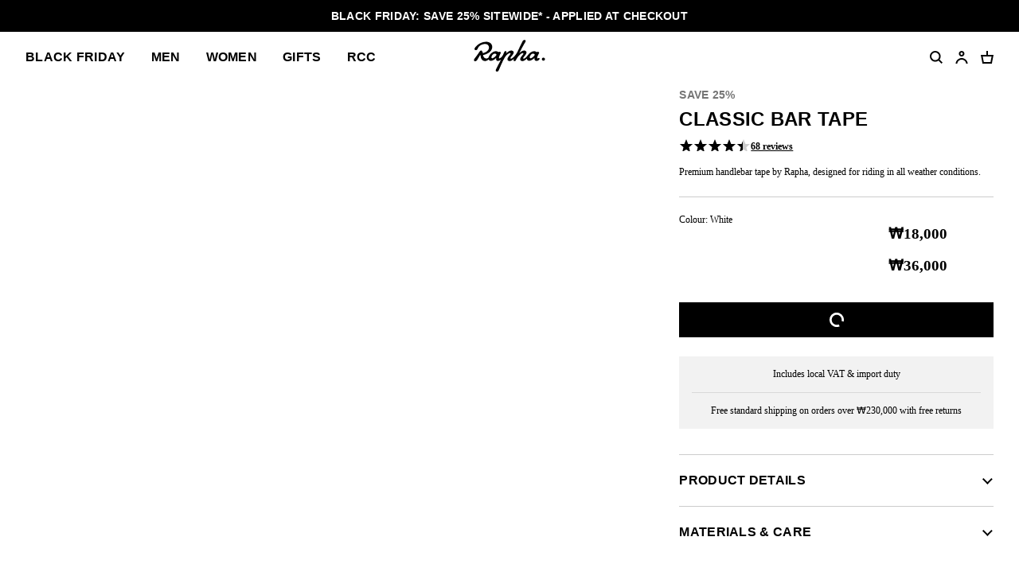

--- FILE ---
content_type: text/html; charset=utf-8
request_url: https://www.rapha.cc/kr/en/product/BTL01XX
body_size: 34580
content:
<!DOCTYPE html><html lang="en"><head><meta charSet="utf-8"/><meta name="viewport" content="width=device-width, initial-scale=1, user-scalable=yes"/><link rel="stylesheet" href="https://browse.rapha.cc/_next/static/css/f9ab6d8c1b9e5a5c.css" data-precedence="next"/><link rel="stylesheet" href="https://browse.rapha.cc/_next/static/css/0d59c8e9549a75e2.css" data-precedence="next"/><link rel="stylesheet" href="https://browse.rapha.cc/_next/static/css/562a2df16b37ca2a.css" data-precedence="next"/><link rel="stylesheet" href="https://browse.rapha.cc/_next/static/css/cd16d184f44dbc02.css" data-precedence="next"/><link rel="stylesheet" href="https://browse.rapha.cc/_next/static/css/29d73aba01b309ff.css" data-precedence="next"/><link rel="stylesheet" href="https://browse.rapha.cc/_next/static/css/01368c7c16406e23.css" data-precedence="next"/><link rel="stylesheet" href="https://browse.rapha.cc/_next/static/css/e36c20943cca2572.css" data-precedence="next"/><link rel="stylesheet" href="https://browse.rapha.cc/_next/static/css/c7ae0d4cb66726dc.css" data-precedence="next"/><link rel="stylesheet" href="https://browse.rapha.cc/_next/static/css/05e894051d144798.css" data-precedence="next"/><link rel="stylesheet" href="https://browse.rapha.cc/_next/static/css/35a5e46fbda0834e.css" data-precedence="next"/><link rel="preload" as="script" fetchPriority="low" href="https://browse.rapha.cc/_next/static/chunks/webpack-215617d65651d503.js"/><script src="https://browse.rapha.cc/_next/static/chunks/6430b92b-a2587101e77d7b7a.js" async=""></script><script src="https://browse.rapha.cc/_next/static/chunks/1256-7eae25eeb2face0e.js" async=""></script><script src="https://browse.rapha.cc/_next/static/chunks/main-app-5d3f126f1fa47464.js" async=""></script><script src="https://browse.rapha.cc/_next/static/chunks/1c36641d-9af4354f9a4d6ebe.js" async=""></script><script src="https://browse.rapha.cc/_next/static/chunks/1819-f835273f168ab5a6.js" async=""></script><script src="https://browse.rapha.cc/_next/static/chunks/8063-0e97554c93e16b65.js" async=""></script><script src="https://browse.rapha.cc/_next/static/chunks/8028-1110ebbb66c34519.js" async=""></script><script src="https://browse.rapha.cc/_next/static/chunks/3707-b994ba80a6bfcb4d.js" async=""></script><script src="https://browse.rapha.cc/_next/static/chunks/627-3ca63a41a47171c5.js" async=""></script><script src="https://browse.rapha.cc/_next/static/chunks/920-2e4aca2384d0f473.js" async=""></script><script src="https://browse.rapha.cc/_next/static/chunks/4508-018ff930251a73fc.js" async=""></script><script src="https://browse.rapha.cc/_next/static/chunks/app/global-error-f7a72ee67da73a21.js" async=""></script><script src="https://browse.rapha.cc/_next/static/chunks/e5b9edce-466813b6ad6cfbb4.js" async=""></script><script src="https://browse.rapha.cc/_next/static/chunks/c42c0707-0351663a78a14f25.js" async=""></script><script src="https://browse.rapha.cc/_next/static/chunks/6021-85ae407104bf8aae.js" async=""></script><script src="https://browse.rapha.cc/_next/static/chunks/6921-e5e6b0885488865b.js" async=""></script><script src="https://browse.rapha.cc/_next/static/chunks/1450-1f659643fe68637c.js" async=""></script><script src="https://browse.rapha.cc/_next/static/chunks/6659-16d03cdecc0d4300.js" async=""></script><script src="https://browse.rapha.cc/_next/static/chunks/7924-ce45d800948e9e08.js" async=""></script><script src="https://browse.rapha.cc/_next/static/chunks/5929-e9fb4cf63a1f0eef.js" async=""></script><script src="https://browse.rapha.cc/_next/static/chunks/2128-733239d4b6bded41.js" async=""></script><script src="https://browse.rapha.cc/_next/static/chunks/3047-226015c8522549e7.js" async=""></script><script src="https://browse.rapha.cc/_next/static/chunks/2546-978d975e73688525.js" async=""></script><script src="https://browse.rapha.cc/_next/static/chunks/app/layout-29aaf78500c49436.js" async=""></script><script src="https://browse.rapha.cc/_next/static/chunks/8514-6146deb0246bf1fc.js" async=""></script><script src="https://browse.rapha.cc/_next/static/chunks/app/%5Bregion%5D/%5Blanguage%5D/layout-40f163d96d4dd62f.js" async=""></script><script src="https://browse.rapha.cc/_next/static/chunks/app/%5Bregion%5D/%5Blanguage%5D/(pages)/product/%5B...slugs%5D/%40individual/page-6d5586a6f55af274.js" async=""></script><script src="https://browse.rapha.cc/_next/static/chunks/app/%5Bregion%5D/%5Blanguage%5D/(pages)/error-0bed2af098498c7c.js" async=""></script><link rel="preload" href="https://widget.reviews.io/polaris/build.js" as="script"/><meta name="facebook-domain-verification" content="u5hdbxc00qefahexf6wfojxllb5ccx"/><link rel="preload" href="https://media.rapha.cc/raw/upload/fonts/RaphaSans-Regular-Web.woff2" as="font" type="font/woff2" crossorigin="anonymous"/><link rel="preload" href="https://media.rapha.cc/raw/upload/fonts/RaphaSerifText-Roman.woff2" as="font" type="font/woff2" crossorigin="anonymous"/><link rel="preload" href="https://media.rapha.cc/raw/upload/fonts/RaphaSansCondensed-Semibold.woff2" as="font" type="font/woff2" crossorigin="anonymous"/><link rel="preload" href="https://media.rapha.cc/raw/upload/fonts/RaphaSerifText-Semibold.woff2" as="font" type="font/woff2" crossorigin="anonymous"/><link rel="preconnect" href="https://www.rapha.cc"/><link rel="dns-prefetch" href="https://www.rapha.cc"/><link rel="preconnect" href="https://media.rapha.cc"/><link rel="dns-prefetch" href="https://media.rapha.cc"/><link rel="preconnect" href="https://cdn.jsdelivr.net"/><link rel="dns-prefetch" href="https://cdn.jsdelivr.net"/><title>Classic Bar Tape | Rapha</title><meta name="description" content="Premium handlebar tape by Rapha, designed for riding in all weather conditions."/><meta name="keywords" content="Rapha cycling clothing, premium cycling apparel, finest cycling accessories, road cycling kit, made by cyclists, riding apparel, cycling lifestyle brand, performance cycling wear, explore by bike, Rapha jerseys and bibs, cycling gear UK, cycling inspiration, never just a ride, RCC cycling club, technical bike clothing, sustainable cycling apparel"/><link rel="canonical" href="https://www.rapha.cc/kr/en/product/BTL01XX/BTL01XX"/><meta property="og:title" content="Classic Bar Tape | Rapha"/><meta property="og:description" content="Premium handlebar tape by Rapha, designed for riding in all weather conditions."/><meta property="og:url" content="https://www.rapha.cc/kr/en/product/BTL01XX/BTL01XX"/><meta property="og:image" content="https://media.rapha.cc/image/upload/w_1200,q_auto,f_auto/archive/amplience-image/BTL01XX_WHT_2557Mannequin"/><meta property="og:type" content="website"/><meta name="twitter:card" content="summary"/><meta name="twitter:creator" content="Rapha"/><meta name="twitter:creator:id" content="@rapha"/><meta name="twitter:title" content="Classic Bar Tape | Rapha"/><meta name="twitter:description" content="Premium handlebar tape by Rapha, designed for riding in all weather conditions."/><meta name="twitter:image" content="https://media.rapha.cc/image/upload/w_1200,q_auto,f_auto/archive/amplience-image/BTL01XX_WHT_2557Mannequin"/><link rel="icon" href="https://media.rapha.cc/image/upload/favicon.ico"/><script>document.querySelectorAll('body link[rel="icon"], body link[rel="apple-touch-icon"]').forEach(el => document.head.appendChild(el))</script><meta name="sentry-trace" content="d345d2389c6040b9b6863364b186152a-67c271aa9428c548-0"/><meta name="baggage" content="sentry-release=08a2aa4ae57bd9c6a5c4baded37e017c292763ec,sentry-public_key=a1a79b1fc161a2e875c9c2ff135e987c,sentry-trace_id=d345d2389c6040b9b6863364b186152a,sentry-environment=production,sentry-sample_rand=0.4088070629622498,sentry-sample_rate=0.01"/><script src="https://browse.rapha.cc/_next/static/chunks/polyfills-42372ed130431b0a.js" noModule=""></script><style data-styled="" data-styled-version="6.1.13">.dOgqHo{font-family:"Rapha Serif Text",serif;font-size:12px;line-height:21px;font-style:normal;font-weight:400;}/*!sc*/
@media only screen and (min-width: 992px){.dOgqHo{font-size:12px;line-height:21px;}}/*!sc*/
data-styled.g1[id="sc-de46bc74-0"]{content:"dOgqHo,"}/*!sc*/
.kAmekd{transition:all 0.3s ease-in-out;user-select:none;}/*!sc*/
data-styled.g2[id="sc-7eab4179-0"]{content:"kAmekd,"}/*!sc*/
.hbebKk{font-family:'Rapha Sans Condensed',sans-serif;font-weight:600;font-size:16px;line-height:16px;letter-spacing:0.3px;text-transform:uppercase;}/*!sc*/
data-styled.g3[id="sc-6053dc80-0"]{content:"hbebKk,"}/*!sc*/
.kTnilt{border:0;max-height:0;overflow:hidden;transition:max-height 400ms ease-out;}/*!sc*/
.kTnilt>:last-child{margin-bottom:0;padding-bottom:0;}/*!sc*/
.kTnilt>:first-child{margin-top:0;padding-top:0;}/*!sc*/
data-styled.g4[id="sc-eadaffa1-0"]{content:"kTnilt,"}/*!sc*/
.hVolS{align-content:center;cursor:pointer;display:flex;justify-content:space-between;padding:24px 0;width:100%;}/*!sc*/
@media only screen and (prefers-reduced-motion: no-preference){.hVolS{transition:color 200ms ease-in-out 0s;}}/*!sc*/
@media only screen and (hover: hover){.hVolS:hover{color:#FA3C6E;}}/*!sc*/
.hVolS::-webkit-details-marker{display:none;}/*!sc*/
data-styled.g5[id="sc-eadaffa1-1"]{content:"hVolS,"}/*!sc*/
.kvepGu{transition:border-color 400ms ease-out;user-select:none;width:100%;}/*!sc*/
.kvepGu+.sc-eadaffa1-0{border-bottom:0;padding:0;}/*!sc*/
.kvepGu[open]{border-color:transparent;padding-bottom:0;}/*!sc*/
.kvepGu[open]+.sc-eadaffa1-0{max-height:2000px;padding-bottom:24px;padding-top:8px;transition:max-height 600ms ease-out;}/*!sc*/
data-styled.g6[id="sc-eadaffa1-2"]{content:"kvepGu,"}/*!sc*/
.bucKgB{cursor:inherit;margin:0;}/*!sc*/
data-styled.g7[id="sc-eadaffa1-3"]{content:"bucKgB,"}/*!sc*/
.bLeiwm{align-items:center;display:flex;justify-content:center;transition:transform 150ms ease-in-out;}/*!sc*/
data-styled.g8[id="sc-eadaffa1-4"]{content:"bLeiwm,"}/*!sc*/
.ekRekJ{border-top:1px solid #CCCCCC;margin-top:32px;}/*!sc*/
data-styled.g9[id="sc-4ce5cfd1-0"]{content:"ekRekJ,"}/*!sc*/
.cFJRXi{border-bottom:1px solid #CCCCCC;}/*!sc*/
.cFJRXi:last-child{border-bottom:none;}/*!sc*/
data-styled.g10[id="sc-4ce5cfd1-1"]{content:"cFJRXi,"}/*!sc*/
.fjbubp{container-type:inline-size;aspect-ratio:1/1;display:block;height:auto;image-rendering:auto;max-width:100%;overflow:hidden;position:relative;width:100%;transform:translate3d(0,0,0);backface-visibility:hidden;}/*!sc*/
data-styled.g16[id="sc-9865470a-0"]{content:"fjbubp,"}/*!sc*/
.lnZRuS{aspect-ratio:1/1;background-repeat:no-repeat;background-size:cover;object-fit:cover;}/*!sc*/
data-styled.g18[id="sc-9865470a-2"]{content:"lnZRuS,"}/*!sc*/
.dHnjJb{aspect-ratio:1/1;width:100%;}/*!sc*/
data-styled.g19[id="sc-9865470a-3"]{content:"dHnjJb,"}/*!sc*/
.jpIOYp{font-family:'Rapha Sans Condensed',sans-serif;font-weight:600;font-size:14px;line-height:14px;letter-spacing:0.3px;text-transform:uppercase;}/*!sc*/
data-styled.g20[id="sc-5b154360-0"]{content:"jpIOYp,"}/*!sc*/
.boWoRl{box-sizing:border-box;border:1px solid #000000;border-radius:0;cursor:pointer;display:inline-flex;align-items:center;justify-content:center;font-size:14px;line-height:14px;white-space:normal;letter-spacing:0.3px;padding:8px 20px;min-height:44px;min-width:120px;text-align:center;color:#FFFFFF;background-color:#000000;text-decoration:none;text-transform:uppercase;font-family:'Rapha Sans Condensed',sans-serif;font-weight:600;position:relative;overflow:hidden;}/*!sc*/
@media only screen and (prefers-reduced-motion: no-preference){.boWoRl{transition:background-color 250ms ease-in-out,border-color 250ms ease-in-out,color 250ms ease-in-out;}}/*!sc*/
.boWoRl:disabled{cursor:not-allowed;background-color:transparent;border:1px solid #949494;color:#000000;}/*!sc*/
.boWoRl:disabled:before{content:'';position:absolute;display:block;width:1px;height:200%;transform:rotate(45deg);top:-50%;left:50%;z-index:0;background:linear-gradient( -45deg,#949494 35%,transparent 35% 65%,#949494 65% );}/*!sc*/
@media only screen and (prefers-reduced-motion: no-preference){.boWoRl:disabled:before{transition:none 0s ease 0s;}}/*!sc*/
.boWoRl:not(:disabled):focus,.boWoRl:not(:disabled):hover{background-color:#FA3C6E;border-image:initial;border:1px solid #FA3C6E;color:#FFFFFF;outline:none;}/*!sc*/
.boWoRl:not(:disabled):focus span,.boWoRl:not(:disabled):hover span{color:#FFFFFF;background:none;mix-blend-mode:unset;}/*!sc*/
.boWoRl:not(:disabled):focus span::before,.boWoRl:not(:disabled):hover span::before{display:none;}/*!sc*/
data-styled.g28[id="sc-6aae99c6-0"]{content:"boWoRl,"}/*!sc*/
.jFKAGg{box-sizing:border-box;border:1px solid #000000;border-radius:0;cursor:pointer;display:inline-flex;align-items:center;justify-content:center;font-size:14px;line-height:14px;white-space:normal;letter-spacing:0.3px;padding:8px 20px;min-height:44px;min-width:120px;text-align:center;color:#000000;background-color:transparent;text-decoration:none;text-transform:uppercase;font-family:'Rapha Sans Condensed',sans-serif;font-weight:600;position:relative;overflow:hidden;}/*!sc*/
@media only screen and (prefers-reduced-motion: no-preference){.jFKAGg{transition:background-color 250ms ease-in-out,border-color 250ms ease-in-out,color 250ms ease-in-out;}}/*!sc*/
.jFKAGg:disabled{cursor:not-allowed;background-color:transparent;border:1px solid #949494;color:#000000;}/*!sc*/
.jFKAGg:disabled:before{content:'';position:absolute;display:block;width:1px;height:200%;transform:rotate(45deg);top:-50%;left:50%;z-index:0;background:linear-gradient( -45deg,#949494 35%,transparent 35% 65%,#949494 65% );}/*!sc*/
@media only screen and (prefers-reduced-motion: no-preference){.jFKAGg:disabled:before{transition:none 0s ease 0s;}}/*!sc*/
.jFKAGg:not(:disabled):focus,.jFKAGg:not(:disabled):hover{background-color:transparent;border-image:initial;border:1px solid #FA3C6E;color:#FA3C6E;outline:none;}/*!sc*/
.jFKAGg:not(:disabled):focus span,.jFKAGg:not(:disabled):hover span{color:#FFFFFF;background:none;mix-blend-mode:unset;}/*!sc*/
.jFKAGg:not(:disabled):focus span::before,.jFKAGg:not(:disabled):hover span::before{display:none;}/*!sc*/
data-styled.g29[id="sc-6aae99c6-1"]{content:"jFKAGg,"}/*!sc*/
.cVsqZY{font-family:'Rapha Sans Condensed',sans-serif;font-weight:600;font-size:20px;line-height:20px;letter-spacing:0.3px;text-transform:uppercase;}/*!sc*/
@media only screen and (min-width: 992px){.cVsqZY{font-size:24px;line-height:24px;}}/*!sc*/
data-styled.g53[id="sc-6dade8e2-0"]{content:"cVsqZY,"}/*!sc*/
.htTAHC{margin:0 0 0 16px;}/*!sc*/
data-styled.g67[id="sc-eaadcb0-0"]{content:"htTAHC,"}/*!sc*/
.hvsbKQ{box-sizing:border-box;background-color:transparent;border:1px solid #000000;height:16px;left:0;top:0;position:absolute;width:16px;margin-top:2px;}/*!sc*/
data-styled.g68[id="sc-eaadcb0-1"]{content:"hvsbKQ,"}/*!sc*/
.hnNQzy{display:none;position:absolute;top:50%;left:50%;transform:translate(-50%,-50%);}/*!sc*/
.hnNQzy svg{display:block;}/*!sc*/
data-styled.g69[id="sc-eaadcb0-2"]{content:"hnNQzy,"}/*!sc*/
.fxyRMQ{position:absolute;left:0;top:0;appearance:none;width:16px;height:16px;}/*!sc*/
.fxyRMQ:checked~.sc-eaadcb0-1{background-color:#000000;}/*!sc*/
.fxyRMQ:checked~.sc-eaadcb0-1 .sc-eaadcb0-2{display:block;}/*!sc*/
data-styled.g70[id="sc-eaadcb0-3"]{content:"fxyRMQ,"}/*!sc*/
.byYwfV{display:block;margin-bottom:8px;position:relative;padding-left:8px;cursor:pointer;user-select:none;}/*!sc*/
.byYwfV:last-of-type{margin-bottom:0;}/*!sc*/
.byYwfV a{font-weight:600;color:#000000;}/*!sc*/
@media only screen and (hover: hover){.byYwfV a:hover{color:#EA0643;}}/*!sc*/
@media only screen and (hover: hover){.byYwfV:hover .sc-eaadcb0-0{text-decoration:underline;}.byYwfV:hover .sc-eaadcb0-3:focus-visible~.sc-eaadcb0-0{text-decoration:underline;}}/*!sc*/
data-styled.g71[id="sc-eaadcb0-4"]{content:"byYwfV,"}/*!sc*/
.hQXkvv{border-bottom:1px solid #CCCCCC;padding:8px 0 0;}/*!sc*/
data-styled.g74[id="sc-f3bfe34-2"]{content:"hQXkvv,"}/*!sc*/
.hgBuTh{align-items:start;border-bottom:1px solid #CCCCCC;display:grid;grid-gap:24px;}/*!sc*/
@media only screen and (min-width: 768px){.hgBuTh{grid-gap:32px;grid-template-columns:1fr 1fr;padding-bottom:32px;}}/*!sc*/
@media only screen and (min-width: 992px){.hgBuTh{display:grid;grid-template-columns:2fr 1fr;}}/*!sc*/
data-styled.g75[id="sc-f3bfe34-3"]{content:"hgBuTh,"}/*!sc*/
@media only screen and (min-width: 768px){.eILCtY{position:sticky;top:24px;}}/*!sc*/
data-styled.g76[id="sc-f3bfe34-4"]{content:"eILCtY,"}/*!sc*/
.kMizZj{margin:0;}/*!sc*/
data-styled.g78[id="sc-f3bfe34-6"]{content:"kMizZj,"}/*!sc*/
.bjqOkF{width:100%;}/*!sc*/
data-styled.g79[id="sc-f3bfe34-7"]{content:"bjqOkF,"}/*!sc*/
.jcHuFl{padding:40px 0;}/*!sc*/
data-styled.g80[id="sc-f3bfe34-8"]{content:"jcHuFl,"}/*!sc*/
.jCGilw{position:relative;}/*!sc*/
.jCGilw >svg{position:absolute;transform:translate(-50%,-50%) scale(0.55);top:50%;left:50%;}/*!sc*/
data-styled.g81[id="sc-f3bfe34-9"]{content:"jCGilw,"}/*!sc*/
.cAUsQu{margin:0 16px;}/*!sc*/
@media only screen and (min-width: 768px){.cAUsQu{margin:0 32px;}}/*!sc*/
data-styled.g91[id="sc-2d25cac0-0"]{content:"cAUsQu,"}/*!sc*/
.gWaJrw{box-sizing:border-box;border:1px solid #000000;border-radius:0;cursor:pointer;font-size:14px;line-height:14px;white-space:normal;letter-spacing:0.3px;padding:8px 20px;min-width:120px;height:44px;text-align:center;color:#FFFFFF;background-color:#000000;text-decoration:none;text-transform:uppercase;font-family:'Rapha Sans Condensed',sans-serif;font-weight:600;position:relative;overflow:hidden;}/*!sc*/
.gWaJrw:disabled{cursor:not-allowed;background-color:transparent;border:1px solid #949494;color:#000000;}/*!sc*/
.gWaJrw:disabled:before{content:'';position:absolute;display:block;width:1px;height:200%;transform:rotate(45deg);background:linear-gradient( -45deg,#949494 35%,transparent 35% 65%,#949494 65% );top:-50%;left:50%;z-index:0;}/*!sc*/
@media only screen and (prefers-reduced-motion: no-preference){.gWaJrw:disabled:before{transition:none 0s ease 0s;}}/*!sc*/
.gWaJrw:not(:disabled):focus,.gWaJrw:not(:disabled):hover{background-color:#FA3C6E;border-image:initial;border:1px solid #FA3C6E;color:#FFFFFF;outline:none;}/*!sc*/
.gWaJrw:not(:disabled):focus span,.gWaJrw:not(:disabled):hover span{color:#FFFFFF;background:none;mix-blend-mode:unset;}/*!sc*/
.gWaJrw:not(:disabled):focus span::before,.gWaJrw:not(:disabled):hover span::before{display:none;}/*!sc*/
data-styled.g115[id="sc-c611b34e-0"]{content:"gWaJrw,"}/*!sc*/
.RRnWl{width:40px;height:40px;}/*!sc*/
data-styled.g133[id="sc-3c3a72fc-0"]{content:"RRnWl,"}/*!sc*/
.bxcNpG{fill:transparent;stroke-dasharray:75;stroke-dashoffset:0;stroke-width:5px;stroke:#FFFFFF;transform-origin:center;animation:eoUyJr 1s linear infinite;}/*!sc*/
data-styled.g134[id="sc-3c3a72fc-1"]{content:"bxcNpG,"}/*!sc*/
.dKnoh{display:flex;margin:0;overflow:hidden;position:relative;}/*!sc*/
data-styled.g188[id="sc-68c7f94f-0"]{content:"dKnoh,"}/*!sc*/
.eUaMJY{background:linear-gradient(
			90deg,
			rgba(0, 0, 0, 1) 90%,
			rgba(204, 204, 204, 1) 90%
    );height:16px;position:absolute;top:50%;left:50%;transform:translate(-50%, -50%);width:88px;z-index:-1;}/*!sc*/
data-styled.g189[id="sc-68c7f94f-1"]{content:"eUaMJY,"}/*!sc*/
.kgNzWP{display:block;position:relative;width:100%;}/*!sc*/
@media only screen and (min-width: 768px){.kgNzWP{width:auto;}}/*!sc*/
data-styled.g257[id="sc-fb7a5d41-0"]{content:"kgNzWP,"}/*!sc*/
.jgflBy{align-items:center;display:flex;justify-content:center;pointer-events:none;position:absolute;right:16px;top:20px;}/*!sc*/
data-styled.g258[id="sc-fb7a5d41-1"]{content:"jgflBy,"}/*!sc*/
.jhUIgx{appearance:none;background:transparent;border:1px solid #949494;border-color:#949494;color:#000000;cursor:pointer;font-family:"Rapha Serif Text",serif;font-size:12px;line-height:16px;min-height:44px;outline:none;padding:12px 36px 12px 16px;width:100%;}/*!sc*/
.jhUIgx:focus{border-color:#FA3C6E;}/*!sc*/
data-styled.g259[id="sc-fb7a5d41-2"]{content:"jhUIgx,"}/*!sc*/
.cSXSXE{position:relative;width:100%;}/*!sc*/
data-styled.g263[id="sc-165ef287-1"]{content:"cSXSXE,"}/*!sc*/
.ikJEaH{color:#000000;font-family:"Rapha Serif Text",serif;font-size:12px;min-height:44px;outline:none;padding:12px;width:100%;border:1px solid #949494;z-index:1;position:relative;}/*!sc*/
.ikJEaH:disabled{cursor:not-allowed;color:#CCCCCC;}/*!sc*/
.ikJEaH:focus{border-color:#FA3C6E;}/*!sc*/
data-styled.g265[id="sc-165ef287-3"]{content:"ikJEaH,"}/*!sc*/
.kCftZi{font-family:"Rapha Serif Text",serif;font-size:12px;font-weight:400;line-height:14px;background-color:#FFFFFF;color:#767676;left:12px;letter-spacing:0;margin:0;padding:0 2px;position:absolute;top:50%;transform:translateY(-50%);z-index:2;}/*!sc*/
@media only screen and (prefers-reduced-motion: no-preference){.kCftZi{transition:top 0.25s ease-out;}}/*!sc*/
data-styled.g268[id="sc-165ef287-6"]{content:"kCftZi,"}/*!sc*/
.haqsIP{font-family:"Rapha Serif Text",serif;font-weight:600;font-size:12px;line-height:21px;text-decoration:underline;cursor:pointer;}/*!sc*/
.haqsIP:visited,.haqsIP:link{color:#000000;}/*!sc*/
.haqsIP:focus{color:#FA3C6E;outline-width:0;}/*!sc*/
@media only screen and (hover: hover){.haqsIP:hover{color:#FA3C6E;outline-width:0;}}/*!sc*/
data-styled.g277[id="sc-1dc28c2-0"]{content:"haqsIP,"}/*!sc*/
.gyXSku{display:flex;justify-content:center;gap:24px;flex-direction:column;}/*!sc*/
@media only screen and (min-width: 768px){.gyXSku{display:grid;grid-template-columns:repeat(12,minmax(0,1fr));}}/*!sc*/
data-styled.g278[id="sc-2accf5c2-0"]{content:"gyXSku,"}/*!sc*/
.kCRdku{text-decoration:none;grid-column:span 3/span 3;display:flex;gap:16px;}/*!sc*/
.kCRdku svg{min-width:36px;min-height:36px;}/*!sc*/
@media only screen and (hover: hover){.kCRdku:hover{color:inherit;}}/*!sc*/
data-styled.g279[id="sc-2accf5c2-1"]{content:"kCRdku,"}/*!sc*/
.kSlFTD{display:flex;flex-direction:column;}/*!sc*/
.kSlFTD .sc-de46bc74-0{margin-bottom:0;}/*!sc*/
@media only screen and (max-width: 767px){.kSlFTD .sc-de46bc74-0{margin-top:8px;}}/*!sc*/
data-styled.g280[id="sc-2accf5c2-2"]{content:"kSlFTD,"}/*!sc*/
.fEDIFN{cursor:inherit;margin:0;}/*!sc*/
data-styled.g281[id="sc-2accf5c2-3"]{content:"fEDIFN,"}/*!sc*/
.imQABf{display:flex;align-items:center;height:64px;position:relative;z-index:5;}/*!sc*/
@media only screen and (min-width: 992px){.imQABf{display:none;}}/*!sc*/
.imQABf .hamburger{font:inherit;display:inline-block;overflow:visible;margin:0;padding:0;cursor:pointer;transition-timing-function:linear;transition-duration:.15s;transition-property:opacity,filter;text-transform:none;color:inherit;border:0;background-color:transparent;}/*!sc*/
.imQABf .hamburger.is-active:hover,.imQABf .hamburger:hover{opacity:.7;}/*!sc*/
.imQABf .hamburger.is-active .hamburger-inner,.imQABf .hamburger.is-active .hamburger-inner:after,.imQABf .hamburger.is-active .hamburger-inner:before{background-color:#000;}/*!sc*/
.imQABf .hamburger-box{position:relative;display:inline-block;width:17px;height:17px;}/*!sc*/
.imQABf .hamburger-inner{top:50%;display:block;margin-top:-2px;}/*!sc*/
.imQABf .hamburger-inner,.imQABf .hamburger-inner:after,.imQABf .hamburger-inner:before{position:absolute;width:17px;height:2px;transition-timing-function:ease;transition-duration:.15s;transition-property:transform;border-radius:0;background-color:#000;}/*!sc*/
.imQABf .hamburger-inner:after,.imQABf .hamburger-inner:before{display:block;content:"";}/*!sc*/
.imQABf .hamburger-inner:before{top:-5px;}/*!sc*/
.imQABf .hamburger-inner:after{bottom:-5px;}/*!sc*/
.imQABf .hamburger--3dx .hamburger-box{perspective:80px;}/*!sc*/
.imQABf .hamburger--3dx .hamburger-inner{transition:transform .15s cubic-bezier(.645,.045,.355,1),background-color 0s cubic-bezier(.645,.045,.355,1) .1s;}/*!sc*/
.imQABf .hamburger--3dx .hamburger-inner:after,.imQABf .hamburger--3dx .hamburger-inner:before{transition:transform 0s cubic-bezier(.645,.045,.355,1) .1s;}/*!sc*/
.imQABf .hamburger--3dx.is-active .hamburger-inner{transform:rotateY(180deg);background-color:transparent!important;}/*!sc*/
.imQABf .hamburger--3dx.is-active .hamburger-inner:before{transform:translate3d(0,10px,0) rotate(45deg);}/*!sc*/
.imQABf .hamburger--3dx.is-active .hamburger-inner:after{transform:translate3d(0,-10px,0) rotate(-45deg);}/*!sc*/
.imQABf .hamburger--3dx-r .hamburger-box{perspective:80px;}/*!sc*/
.imQABf .hamburger--3dx-r .hamburger-inner{transition:transform .15s cubic-bezier(.645,.045,.355,1),background-color 0s cubic-bezier(.645,.045,.355,1) .1s;}/*!sc*/
.imQABf .hamburger--3dx-r .hamburger-inner:after,.imQABf .hamburger--3dx-r .hamburger-inner:before{transition:transform 0s cubic-bezier(.645,.045,.355,1) .1s;}/*!sc*/
.imQABf .hamburger--3dx-r.is-active .hamburger-inner{transform:rotateY(-180deg);background-color:transparent!important;}/*!sc*/
.imQABf .hamburger--3dx-r.is-active .hamburger-inner:before{transform:translate3d(0,10px,0) rotate(45deg);}/*!sc*/
.imQABf .hamburger--3dx-r.is-active .hamburger-inner:after{transform:translate3d(0,-10px,0) rotate(-45deg);}/*!sc*/
.imQABf .hamburger--3dy .hamburger-box{perspective:80px;}/*!sc*/
.imQABf .hamburger--3dy .hamburger-inner{transition:transform .15s cubic-bezier(.645,.045,.355,1),background-color 0s cubic-bezier(.645,.045,.355,1) .1s;}/*!sc*/
.imQABf .hamburger--3dy .hamburger-inner:after,.imQABf .hamburger--3dy .hamburger-inner:before{transition:transform 0s cubic-bezier(.645,.045,.355,1) .1s;}/*!sc*/
.imQABf .hamburger--3dy.is-active .hamburger-inner{transform:rotateX(-180deg);background-color:transparent!important;}/*!sc*/
.imQABf .hamburger--3dy.is-active .hamburger-inner:before{transform:translate3d(0,10px,0) rotate(45deg);}/*!sc*/
.imQABf .hamburger--3dy.is-active .hamburger-inner:after{transform:translate3d(0,-10px,0) rotate(-45deg);}/*!sc*/
.imQABf .hamburger--3dy-r .hamburger-box{perspective:80px;}/*!sc*/
.imQABf .hamburger--3dy-r .hamburger-inner{transition:transform .15s cubic-bezier(.645,.045,.355,1),background-color 0s cubic-bezier(.645,.045,.355,1) .1s;}/*!sc*/
.imQABf .hamburger--3dy-r .hamburger-inner:after,.imQABf .hamburger--3dy-r .hamburger-inner:before{transition:transform 0s cubic-bezier(.645,.045,.355,1) .1s;}/*!sc*/
.imQABf .hamburger--3dy-r.is-active .hamburger-inner{transform:rotateX(180deg);background-color:transparent!important;}/*!sc*/
.imQABf .hamburger--3dy-r.is-active .hamburger-inner:before{transform:translate3d(0,10px,0) rotate(45deg);}/*!sc*/
.imQABf .hamburger--3dy-r.is-active .hamburger-inner:after{transform:translate3d(0,-10px,0) rotate(-45deg);}/*!sc*/
.imQABf .hamburger--3dxy .hamburger-box{perspective:80px;}/*!sc*/
.imQABf .hamburger--3dxy .hamburger-inner{transition:transform .15s cubic-bezier(.645,.045,.355,1),background-color 0s cubic-bezier(.645,.045,.355,1) .1s;}/*!sc*/
.imQABf .hamburger--3dxy .hamburger-inner:after,.imQABf .hamburger--3dxy .hamburger-inner:before{transition:transform 0s cubic-bezier(.645,.045,.355,1) .1s;}/*!sc*/
.imQABf .hamburger--3dxy.is-active .hamburger-inner{transform:rotateX(180deg) rotateY(180deg);background-color:transparent!important;}/*!sc*/
.imQABf .hamburger--3dxy.is-active .hamburger-inner:before{transform:translate3d(0,10px,0) rotate(45deg);}/*!sc*/
.imQABf .hamburger--3dxy.is-active .hamburger-inner:after{transform:translate3d(0,-10px,0) rotate(-45deg);}/*!sc*/
.imQABf .hamburger--3dxy-r .hamburger-box{perspective:80px;}/*!sc*/
.imQABf .hamburger--3dxy-r .hamburger-inner{transition:transform .15s cubic-bezier(.645,.045,.355,1),background-color 0s cubic-bezier(.645,.045,.355,1) .1s;}/*!sc*/
.imQABf .hamburger--3dxy-r .hamburger-inner:after,.imQABf .hamburger--3dxy-r .hamburger-inner:before{transition:transform 0s cubic-bezier(.645,.045,.355,1) .1s;}/*!sc*/
.imQABf .hamburger--3dxy-r.is-active .hamburger-inner{transform:rotateX(180deg) rotateY(180deg) rotate(-180deg);background-color:transparent!important;}/*!sc*/
.imQABf .hamburger--3dxy-r.is-active .hamburger-inner:before{transform:translate3d(0,10px,0) rotate(45deg);}/*!sc*/
.imQABf .hamburger--3dxy-r.is-active .hamburger-inner:after{transform:translate3d(0,-10px,0) rotate(-45deg);}/*!sc*/
.imQABf .hamburger--arrow.is-active .hamburger-inner:before{transform:translate3d(-8px,0,0) rotate(-45deg) scaleX(.7);}/*!sc*/
.imQABf .hamburger--arrow.is-active .hamburger-inner:after{transform:translate3d(-8px,0,0) rotate(45deg) scaleX(.7);}/*!sc*/
.imQABf .hamburger--arrow-r.is-active .hamburger-inner:before{transform:translate3d(8px,0,0) rotate(45deg) scaleX(.7);}/*!sc*/
.imQABf .hamburger--arrow-r.is-active .hamburger-inner:after{transform:translate3d(8px,0,0) rotate(-45deg) scaleX(.7);}/*!sc*/
.imQABf .hamburger--arrowalt .hamburger-inner:before{transition:top .1s ease .1s,transform .1s cubic-bezier(.165,.84,.44,1);}/*!sc*/
.imQABf .hamburger--arrowalt .hamburger-inner:after{transition:bottom .1s ease .1s,transform .1s cubic-bezier(.165,.84,.44,1);}/*!sc*/
.imQABf .hamburger--arrowalt.is-active .hamburger-inner:before{top:0;transition:top .1s ease,transform .1s cubic-bezier(.895,.03,.685,.22) .1s;transform:translate3d(-8px,-10px,0) rotate(-45deg) scaleX(.7);}/*!sc*/
.imQABf .hamburger--arrowalt.is-active .hamburger-inner:after{bottom:0;transition:bottom .1s ease,transform .1s cubic-bezier(.895,.03,.685,.22) .1s;transform:translate3d(-8px,10px,0) rotate(45deg) scaleX(.7);}/*!sc*/
.imQABf .hamburger--arrowalt-r .hamburger-inner:before{transition:top .1s ease .1s,transform .1s cubic-bezier(.165,.84,.44,1);}/*!sc*/
.imQABf .hamburger--arrowalt-r .hamburger-inner:after{transition:bottom .1s ease .1s,transform .1s cubic-bezier(.165,.84,.44,1);}/*!sc*/
.imQABf .hamburger--arrowalt-r.is-active .hamburger-inner:before{top:0;transition:top .1s ease,transform .1s cubic-bezier(.895,.03,.685,.22) .1s;transform:translate3d(8px,-10px,0) rotate(45deg) scaleX(.7);}/*!sc*/
.imQABf .hamburger--arrowalt-r.is-active .hamburger-inner:after{bottom:0;transition:bottom .1s ease,transform .1s cubic-bezier(.895,.03,.685,.22) .1s;transform:translate3d(8px,10px,0) rotate(-45deg) scaleX(.7);}/*!sc*/
.imQABf .hamburger--arrowturn.is-active .hamburger-inner{transform:rotate(-180deg);}/*!sc*/
.imQABf .hamburger--arrowturn.is-active .hamburger-inner:before{transform:translate3d(8px,0,0) rotate(45deg) scaleX(.7);}/*!sc*/
.imQABf .hamburger--arrowturn.is-active .hamburger-inner:after{transform:translate3d(8px,0,0) rotate(-45deg) scaleX(.7);}/*!sc*/
.imQABf .hamburger--arrowturn-r.is-active .hamburger-inner{transform:rotate(-180deg);}/*!sc*/
.imQABf .hamburger--arrowturn-r.is-active .hamburger-inner:before{transform:translate3d(-8px,0,0) rotate(-45deg) scaleX(.7);}/*!sc*/
.imQABf .hamburger--arrowturn-r.is-active .hamburger-inner:after{transform:translate3d(-8px,0,0) rotate(45deg) scaleX(.7);}/*!sc*/
.imQABf .hamburger--boring .hamburger-inner,.imQABf .hamburger--boring .hamburger-inner:after,.imQABf .hamburger--boring .hamburger-inner:before{transition-property:none;}/*!sc*/
.imQABf .hamburger--boring.is-active .hamburger-inner{transform:rotate(45deg);}/*!sc*/
.imQABf .hamburger--boring.is-active .hamburger-inner:before{top:0;opacity:0;}/*!sc*/
.imQABf .hamburger--boring.is-active .hamburger-inner:after{bottom:0;transform:rotate(-90deg);}/*!sc*/
.imQABf .hamburger--collapse .hamburger-inner{top:auto;bottom:0;transition-delay:.13s;transition-timing-function:cubic-bezier(.55,.055,.675,.19);transition-duration:.13s;}/*!sc*/
.imQABf .hamburger--collapse .hamburger-inner:after{top:-20px;transition:top .2s cubic-bezier(.33333,.66667,.66667,1) .2s,opacity .1s linear;}/*!sc*/
.imQABf .hamburger--collapse .hamburger-inner:before{transition:top .12s cubic-bezier(.33333,.66667,.66667,1) .2s,transform .13s cubic-bezier(.55,.055,.675,.19);}/*!sc*/
.imQABf .hamburger--collapse.is-active .hamburger-inner{transition-delay:.22s;transition-timing-function:cubic-bezier(.215,.61,.355,1);transform:translate3d(0,-10px,0) rotate(-45deg);}/*!sc*/
.imQABf .hamburger--collapse.is-active .hamburger-inner:after{top:0;transition:top .2s cubic-bezier(.33333,0,.66667,.33333),opacity .1s linear .22s;opacity:0;}/*!sc*/
.imQABf .hamburger--collapse.is-active .hamburger-inner:before{top:0;transition:top .1s cubic-bezier(.33333,0,.66667,.33333) .16s,transform .13s cubic-bezier(.215,.61,.355,1) .25s;transform:rotate(-90deg);}/*!sc*/
.imQABf .hamburger--collapse-r .hamburger-inner{top:auto;bottom:0;transition-delay:.13s;transition-timing-function:cubic-bezier(.55,.055,.675,.19);transition-duration:.13s;}/*!sc*/
.imQABf .hamburger--collapse-r .hamburger-inner:after{top:-20px;transition:top .2s cubic-bezier(.33333,.66667,.66667,1) .2s,opacity .1s linear;}/*!sc*/
.imQABf .hamburger--collapse-r .hamburger-inner:before{transition:top .12s cubic-bezier(.33333,.66667,.66667,1) .2s,transform .13s cubic-bezier(.55,.055,.675,.19);}/*!sc*/
.imQABf .hamburger--collapse-r.is-active .hamburger-inner{transition-delay:.22s;transition-timing-function:cubic-bezier(.215,.61,.355,1);transform:translate3d(0,-10px,0) rotate(45deg);}/*!sc*/
.imQABf .hamburger--collapse-r.is-active .hamburger-inner:after{top:0;transition:top .2s cubic-bezier(.33333,0,.66667,.33333),opacity .1s linear .22s;opacity:0;}/*!sc*/
.imQABf .hamburger--collapse-r.is-active .hamburger-inner:before{top:0;transition:top .1s cubic-bezier(.33333,0,.66667,.33333) .16s,transform .13s cubic-bezier(.215,.61,.355,1) .25s;transform:rotate(90deg);}/*!sc*/
.imQABf .hamburger--elastic .hamburger-inner{top:2px;transition-timing-function:cubic-bezier(.68,-.55,.265,1.55);transition-duration:.275s;}/*!sc*/
.imQABf .hamburger--elastic .hamburger-inner:before{top:10px;transition:opacity .125s ease .275s;}/*!sc*/
.imQABf .hamburger--elastic .hamburger-inner:after{top:20px;transition:transform .275s cubic-bezier(.68,-.55,.265,1.55);}/*!sc*/
.imQABf .hamburger--elastic.is-active .hamburger-inner{transition-delay:75ms;transform:translate3d(0,10px,0) rotate(135deg);}/*!sc*/
.imQABf .hamburger--elastic.is-active .hamburger-inner:before{transition-delay:0s;opacity:0;}/*!sc*/
.imQABf .hamburger--elastic.is-active .hamburger-inner:after{transition-delay:75ms;transform:translate3d(0,-20px,0) rotate(-270deg);}/*!sc*/
.imQABf .hamburger--elastic-r .hamburger-inner{top:2px;transition-timing-function:cubic-bezier(.68,-.55,.265,1.55);transition-duration:.275s;}/*!sc*/
.imQABf .hamburger--elastic-r .hamburger-inner:before{top:10px;transition:opacity .125s ease .275s;}/*!sc*/
.imQABf .hamburger--elastic-r .hamburger-inner:after{top:20px;transition:transform .275s cubic-bezier(.68,-.55,.265,1.55);}/*!sc*/
.imQABf .hamburger--elastic-r.is-active .hamburger-inner{transition-delay:75ms;transform:translate3d(0,10px,0) rotate(-135deg);}/*!sc*/
.imQABf .hamburger--elastic-r.is-active .hamburger-inner:before{transition-delay:0s;opacity:0;}/*!sc*/
.imQABf .hamburger--elastic-r.is-active .hamburger-inner:after{transition-delay:75ms;transform:translate3d(0,-20px,0) rotate(270deg);}/*!sc*/
.imQABf .hamburger--emphatic{overflow:hidden;}/*!sc*/
.imQABf .hamburger--emphatic .hamburger-inner{transition:background-color .125s ease-in .175s;}/*!sc*/
.imQABf .hamburger--emphatic .hamburger-inner:before{left:0;transition:transform .125s cubic-bezier(.6,.04,.98,.335),top .05s linear .125s,left .125s ease-in .175s;}/*!sc*/
.imQABf .hamburger--emphatic .hamburger-inner:after{top:10px;right:0;transition:transform .125s cubic-bezier(.6,.04,.98,.335),top .05s linear .125s,right .125s ease-in .175s;}/*!sc*/
.imQABf .hamburger--emphatic.is-active .hamburger-inner{transition-delay:0s;transition-timing-function:ease-out;background-color:transparent!important;}/*!sc*/
.imQABf .hamburger--emphatic.is-active .hamburger-inner:before{top:-80px;left:-80px;transition:left .125s ease-out,top .05s linear .125s,transform .125s cubic-bezier(.075,.82,.165,1) .175s;transform:translate3d(80px,80px,0) rotate(45deg);}/*!sc*/
.imQABf .hamburger--emphatic.is-active .hamburger-inner:after{top:-80px;right:-80px;transition:right .125s ease-out,top .05s linear .125s,transform .125s cubic-bezier(.075,.82,.165,1) .175s;transform:translate3d(-80px,80px,0) rotate(-45deg);}/*!sc*/
.imQABf .hamburger--emphatic-r{overflow:hidden;}/*!sc*/
.imQABf .hamburger--emphatic-r .hamburger-inner{transition:background-color .125s ease-in .175s;}/*!sc*/
.imQABf .hamburger--emphatic-r .hamburger-inner:before{left:0;transition:transform .125s cubic-bezier(.6,.04,.98,.335),top .05s linear .125s,left .125s ease-in .175s;}/*!sc*/
.imQABf .hamburger--emphatic-r .hamburger-inner:after{top:10px;right:0;transition:transform .125s cubic-bezier(.6,.04,.98,.335),top .05s linear .125s,right .125s ease-in .175s;}/*!sc*/
.imQABf .hamburger--emphatic-r.is-active .hamburger-inner{transition-delay:0s;transition-timing-function:ease-out;background-color:transparent!important;}/*!sc*/
.imQABf .hamburger--emphatic-r.is-active .hamburger-inner:before{top:80px;left:-80px;transition:left .125s ease-out,top .05s linear .125s,transform .125s cubic-bezier(.075,.82,.165,1) .175s;transform:translate3d(80px,-80px,0) rotate(-45deg);}/*!sc*/
.imQABf .hamburger--emphatic-r.is-active .hamburger-inner:after{top:80px;right:-80px;transition:right .125s ease-out,top .05s linear .125s,transform .125s cubic-bezier(.075,.82,.165,1) .175s;transform:translate3d(-80px,-80px,0) rotate(45deg);}/*!sc*/
.imQABf .hamburger--minus .hamburger-inner:after,.imQABf .hamburger--minus .hamburger-inner:before{transition:bottom .08s ease-out 0s,top .08s ease-out 0s,opacity 0s linear;}/*!sc*/
.imQABf .hamburger--minus.is-active .hamburger-inner:after,.imQABf .hamburger--minus.is-active .hamburger-inner:before{transition:bottom .08s ease-out,top .08s ease-out,opacity 0s linear .08s;opacity:0;}/*!sc*/
.imQABf .hamburger--minus.is-active .hamburger-inner:before{top:0;}/*!sc*/
.imQABf .hamburger--minus.is-active .hamburger-inner:after{bottom:0;}/*!sc*/
.imQABf .hamburger--slider .hamburger-inner{top:2px;}/*!sc*/
.imQABf .hamburger--slider .hamburger-inner:before{top:10px;transition-timing-function:ease;transition-duration:.15s;transition-property:transform,opacity;}/*!sc*/
.imQABf .hamburger--slider .hamburger-inner:after{top:20px;}/*!sc*/
.imQABf .hamburger--slider.is-active .hamburger-inner{transform:translate3d(0,10px,0) rotate(45deg);}/*!sc*/
.imQABf .hamburger--slider.is-active .hamburger-inner:before{transform:rotate(-45deg) translate3d(-5.71429px,-6px,0);opacity:0;}/*!sc*/
.imQABf .hamburger--slider.is-active .hamburger-inner:after{transform:translate3d(0,-20px,0) rotate(-90deg);}/*!sc*/
.imQABf .hamburger--slider-r .hamburger-inner{top:2px;}/*!sc*/
.imQABf .hamburger--slider-r .hamburger-inner:before{top:10px;transition-timing-function:ease;transition-duration:.15s;transition-property:transform,opacity;}/*!sc*/
.imQABf .hamburger--slider-r .hamburger-inner:after{top:20px;}/*!sc*/
.imQABf .hamburger--slider-r.is-active .hamburger-inner{transform:translate3d(0,10px,0) rotate(-45deg);}/*!sc*/
.imQABf .hamburger--slider-r.is-active .hamburger-inner:before{transform:rotate(45deg) translate3d(5.71429px,-6px,0);opacity:0;}/*!sc*/
.imQABf .hamburger--slider-r.is-active .hamburger-inner:after{transform:translate3d(0,-20px,0) rotate(90deg);}/*!sc*/
.imQABf .hamburger--spin .hamburger-inner{transition-timing-function:cubic-bezier(.55,.055,.675,.19);transition-duration:.22s;}/*!sc*/
.imQABf .hamburger--spin .hamburger-inner:before{transition:top .1s ease-in .25s,opacity .1s ease-in;}/*!sc*/
.imQABf .hamburger--spin .hamburger-inner:after{transition:bottom .1s ease-in .25s,transform .22s cubic-bezier(.55,.055,.675,.19);}/*!sc*/
.imQABf .hamburger--spin.is-active .hamburger-inner{transition-delay:.12s;transition-timing-function:cubic-bezier(.215,.61,.355,1);transform:rotate(225deg);}/*!sc*/
.imQABf .hamburger--spin.is-active .hamburger-inner:before{top:0;transition:top .1s ease-out,opacity .1s ease-out .12s;opacity:0;}/*!sc*/
.imQABf .hamburger--spin.is-active .hamburger-inner:after{bottom:0;transition:bottom .1s ease-out,transform .22s cubic-bezier(.215,.61,.355,1) .12s;transform:rotate(-90deg);}/*!sc*/
.imQABf .hamburger--spin-r .hamburger-inner{transition-timing-function:cubic-bezier(.55,.055,.675,.19);transition-duration:.22s;}/*!sc*/
.imQABf .hamburger--spin-r .hamburger-inner:before{transition:top .1s ease-in .25s,opacity .1s ease-in;}/*!sc*/
.imQABf .hamburger--spin-r .hamburger-inner:after{transition:bottom .1s ease-in .25s,transform .22s cubic-bezier(.55,.055,.675,.19);}/*!sc*/
.imQABf .hamburger--spin-r.is-active .hamburger-inner{transition-delay:.12s;transition-timing-function:cubic-bezier(.215,.61,.355,1);transform:rotate(-225deg);}/*!sc*/
.imQABf .hamburger--spin-r.is-active .hamburger-inner:before{top:0;transition:top .1s ease-out,opacity .1s ease-out .12s;opacity:0;}/*!sc*/
.imQABf .hamburger--spin-r.is-active .hamburger-inner:after{bottom:0;transition:bottom .1s ease-out,transform .22s cubic-bezier(.215,.61,.355,1) .12s;transform:rotate(90deg);}/*!sc*/
.imQABf .hamburger--spring .hamburger-inner{top:2px;transition:background-color 0s linear .13s;}/*!sc*/
.imQABf .hamburger--spring .hamburger-inner:before{top:10px;transition:top .1s cubic-bezier(.33333,.66667,.66667,1) .2s,transform .13s cubic-bezier(.55,.055,.675,.19);}/*!sc*/
.imQABf .hamburger--spring .hamburger-inner:after{top:20px;transition:top .2s cubic-bezier(.33333,.66667,.66667,1) .2s,transform .13s cubic-bezier(.55,.055,.675,.19);}/*!sc*/
.imQABf .hamburger--spring.is-active .hamburger-inner{transition-delay:.22s;background-color:transparent!important;}/*!sc*/
.imQABf .hamburger--spring.is-active .hamburger-inner:before{top:0;transition:top .1s cubic-bezier(.33333,0,.66667,.33333) .15s,transform .13s cubic-bezier(.215,.61,.355,1) .22s;transform:translate3d(0,10px,0) rotate(45deg);}/*!sc*/
.imQABf .hamburger--spring.is-active .hamburger-inner:after{top:0;transition:top .2s cubic-bezier(.33333,0,.66667,.33333),transform .13s cubic-bezier(.215,.61,.355,1) .22s;transform:translate3d(0,10px,0) rotate(-45deg);}/*!sc*/
.imQABf .hamburger--spring-r .hamburger-inner{top:auto;bottom:0;transition-delay:0s;transition-timing-function:cubic-bezier(.55,.055,.675,.19);transition-duration:.13s;}/*!sc*/
.imQABf .hamburger--spring-r .hamburger-inner:after{top:-20px;transition:top .2s cubic-bezier(.33333,.66667,.66667,1) .2s,opacity 0s linear;}/*!sc*/
.imQABf .hamburger--spring-r .hamburger-inner:before{transition:top .1s cubic-bezier(.33333,.66667,.66667,1) .2s,transform .13s cubic-bezier(.55,.055,.675,.19);}/*!sc*/
.imQABf .hamburger--spring-r.is-active .hamburger-inner{transition-delay:.22s;transition-timing-function:cubic-bezier(.215,.61,.355,1);transform:translate3d(0,-10px,0) rotate(-45deg);}/*!sc*/
.imQABf .hamburger--spring-r.is-active .hamburger-inner:after{top:0;transition:top .2s cubic-bezier(.33333,0,.66667,.33333),opacity 0s linear .22s;opacity:0;}/*!sc*/
.imQABf .hamburger--spring-r.is-active .hamburger-inner:before{top:0;transition:top .1s cubic-bezier(.33333,0,.66667,.33333) .15s,transform .13s cubic-bezier(.215,.61,.355,1) .22s;transform:rotate(90deg);}/*!sc*/
.imQABf .hamburger--stand .hamburger-inner{transition:transform 75ms cubic-bezier(.55,.055,.675,.19) .15s,background-color 0s linear 75ms;}/*!sc*/
.imQABf .hamburger--stand .hamburger-inner:before{transition:top 75ms ease-in 75ms,transform 75ms cubic-bezier(.55,.055,.675,.19) 0s;}/*!sc*/
.imQABf .hamburger--stand .hamburger-inner:after{transition:bottom 75ms ease-in 75ms,transform 75ms cubic-bezier(.55,.055,.675,.19) 0s;}/*!sc*/
.imQABf .hamburger--stand.is-active .hamburger-inner{transition:transform 75ms cubic-bezier(.215,.61,.355,1) 0s,background-color 0s linear .15s;transform:rotate(90deg);background-color:transparent!important;}/*!sc*/
.imQABf .hamburger--stand.is-active .hamburger-inner:before{top:0;transition:top 75ms ease-out .1s,transform 75ms cubic-bezier(.215,.61,.355,1) .15s;transform:rotate(-45deg);}/*!sc*/
.imQABf .hamburger--stand.is-active .hamburger-inner:after{bottom:0;transition:bottom 75ms ease-out .1s,transform 75ms cubic-bezier(.215,.61,.355,1) .15s;transform:rotate(45deg);}/*!sc*/
.imQABf .hamburger--stand-r .hamburger-inner{transition:transform 75ms cubic-bezier(.55,.055,.675,.19) .15s,background-color 0s linear 75ms;}/*!sc*/
.imQABf .hamburger--stand-r .hamburger-inner:before{transition:top 75ms ease-in 75ms,transform 75ms cubic-bezier(.55,.055,.675,.19) 0s;}/*!sc*/
.imQABf .hamburger--stand-r .hamburger-inner:after{transition:bottom 75ms ease-in 75ms,transform 75ms cubic-bezier(.55,.055,.675,.19) 0s;}/*!sc*/
.imQABf .hamburger--stand-r.is-active .hamburger-inner{transition:transform 75ms cubic-bezier(.215,.61,.355,1) 0s,background-color 0s linear .15s;transform:rotate(-90deg);background-color:transparent!important;}/*!sc*/
.imQABf .hamburger--stand-r.is-active .hamburger-inner:before{top:0;transition:top 75ms ease-out .1s,transform 75ms cubic-bezier(.215,.61,.355,1) .15s;transform:rotate(-45deg);}/*!sc*/
.imQABf .hamburger--stand-r.is-active .hamburger-inner:after{bottom:0;transition:bottom 75ms ease-out .1s,transform 75ms cubic-bezier(.215,.61,.355,1) .15s;transform:rotate(45deg);}/*!sc*/
.imQABf .hamburger--squeeze .hamburger-inner{transition-timing-function:cubic-bezier(.55,.055,.675,.19);transition-duration:75ms;}/*!sc*/
.imQABf .hamburger--squeeze .hamburger-inner:before{transition:top 75ms ease .12s,opacity 75ms ease;}/*!sc*/
.imQABf .hamburger--squeeze .hamburger-inner:after{transition:bottom 75ms ease .12s,transform 75ms cubic-bezier(.55,.055,.675,.19);}/*!sc*/
.imQABf .hamburger--squeeze.is-active .hamburger-inner{transition-delay:.12s;transition-timing-function:cubic-bezier(.215,.61,.355,1);transform:rotate(45deg);}/*!sc*/
.imQABf .hamburger--squeeze.is-active .hamburger-inner:before{top:0;transition:top 75ms ease,opacity 75ms ease .12s;opacity:0;}/*!sc*/
.imQABf .hamburger--squeeze.is-active .hamburger-inner:after{bottom:0;transition:bottom 75ms ease,transform 75ms cubic-bezier(.215,.61,.355,1) .12s;transform:rotate(-90deg);}/*!sc*/
.imQABf .hamburger--vortex .hamburger-inner{transition-timing-function:cubic-bezier(.19,1,.22,1);transition-duration:.2s;}/*!sc*/
.imQABf .hamburger--vortex .hamburger-inner:after,.imQABf .hamburger--vortex .hamburger-inner:before{transition-delay:.1s;transition-timing-function:linear;transition-duration:0s;}/*!sc*/
.imQABf .hamburger--vortex .hamburger-inner:before{transition-property:top,opacity;}/*!sc*/
.imQABf .hamburger--vortex .hamburger-inner:after{transition-property:bottom,transform;}/*!sc*/
.imQABf .hamburger--vortex.is-active .hamburger-inner{transition-timing-function:cubic-bezier(.19,1,.22,1);transform:rotate(765deg);}/*!sc*/
.imQABf .hamburger--vortex.is-active .hamburger-inner:after,.imQABf .hamburger--vortex.is-active .hamburger-inner:before{transition-delay:0s;}/*!sc*/
.imQABf .hamburger--vortex.is-active .hamburger-inner:before{top:0;opacity:0;}/*!sc*/
.imQABf .hamburger--vortex.is-active .hamburger-inner:after{bottom:0;transform:rotate(90deg);}/*!sc*/
.imQABf .hamburger--vortex-r .hamburger-inner{transition-timing-function:cubic-bezier(.19,1,.22,1);transition-duration:.2s;}/*!sc*/
.imQABf .hamburger--vortex-r .hamburger-inner:after,.imQABf .hamburger--vortex-r .hamburger-inner:before{transition-delay:.1s;transition-timing-function:linear;transition-duration:0s;}/*!sc*/
.imQABf .hamburger--vortex-r .hamburger-inner:before{transition-property:top,opacity;}/*!sc*/
.imQABf .hamburger--vortex-r .hamburger-inner:after{transition-property:bottom,transform;}/*!sc*/
.imQABf .hamburger--vortex-r.is-active .hamburger-inner{transition-timing-function:cubic-bezier(.19,1,.22,1);transform:rotate(-765deg);}/*!sc*/
.imQABf .hamburger--vortex-r.is-active .hamburger-inner:after,.imQABf .hamburger--vortex-r.is-active .hamburger-inner:before{transition-delay:0s;}/*!sc*/
.imQABf .hamburger--vortex-r.is-active .hamburger-inner:before{top:0;opacity:0;}/*!sc*/
.imQABf .hamburger--vortex-r.is-active .hamburger-inner:after{bottom:0;transform:rotate(-90deg);}/*!sc*/
data-styled.g282[id="sc-842daea5-0"]{content:"imQABf,"}/*!sc*/
.hbPhnc{display:block;padding:16px 16px 16px 0;}/*!sc*/
data-styled.g283[id="sc-842daea5-1"]{content:"hbPhnc,"}/*!sc*/
.lnMeJJ{position:relative;z-index:3;}/*!sc*/
data-styled.g284[id="sc-842daea5-2"]{content:"lnMeJJ,"}/*!sc*/
.dcIvGu{padding-bottom:20px;width:100%;}/*!sc*/
data-styled.g300[id="sc-aa26b08-1"]{content:"dcIvGu,"}/*!sc*/
.gaqqIf{color:#767676;margin-bottom:12px;margin-top:0;}/*!sc*/
data-styled.g301[id="sc-aa26b08-2"]{content:"gaqqIf,"}/*!sc*/
.jJLPsT{display:flex;gap:8px;height:16px;margin-bottom:16px;}/*!sc*/
data-styled.g302[id="sc-aa26b08-3"]{content:"jJLPsT,"}/*!sc*/
.eyKNXA{margin:0 0 12px;}/*!sc*/
data-styled.g303[id="sc-aa26b08-4"]{content:"eyKNXA,"}/*!sc*/
.bkZAIG{margin:0;}/*!sc*/
data-styled.g305[id="sc-aa26b08-6"]{content:"bkZAIG,"}/*!sc*/
.llmiSN{width:100%;aspect-ratio:1;}/*!sc*/
@media only screen and (max-width: 991px){.llmiSN{background-color:#F2F2F2;}}/*!sc*/
@media only screen and (min-width: 992px){.llmiSN{display:grid;grid-template-columns:repeat(2,minmax(0,1fr));grid-gap:16px;}.llmiSN::before,.llmiSN::after{content:'';aspect-ratio:1;display:block;background-color:#F2F2F2;}}/*!sc*/
data-styled.g307[id="sc-480faa21-1"]{content:"llmiSN,"}/*!sc*/
.dRFxvs{display:flex;flex-flow:column nowrap;gap:12px;grid-column:1/span 4;}/*!sc*/
.dRFxvs .sc-de46bc74-0{line-height:24px;}/*!sc*/
data-styled.g308[id="sc-df1bdd6e-0"]{content:"dRFxvs,"}/*!sc*/
.gqoQIy{border-top:1px solid #CCCCCC;display:grid;grid-template-columns:repeat(6,minmax(0,1fr));padding:16px 0;}/*!sc*/
data-styled.g312[id="sc-df1bdd6e-4"]{content:"gqoQIy,"}/*!sc*/
.ePNYKB{fill:#FFFFFF;stroke-dasharray:200;stroke-width:1px;stroke:#767676;translate:0 0 0;backface-visibility:hidden;}/*!sc*/
data-styled.g365[id="sc-fc67bff-0"]{content:"ePNYKB,"}/*!sc*/
.dqBafj{fill:#FFFFFF;stroke-dasharray:160;stroke-dashoffset:0;stroke-width:5px;stroke:#CCCCCC;stroke-opacity:0.6;transform-origin:center;transform:rotate(-90deg);}/*!sc*/
data-styled.g366[id="sc-fc67bff-1"]{content:"dqBafj,"}/*!sc*/
.iICgMI{align-items:center;background:transparent;border:none;bottom:16px;cursor:pointer;display:flex;justify-content:center;padding:0;pointer-events:none;position:fixed;right:16px;transform:translateY(110px);transition:transform 200ms ease-in-out;z-index:2;translate:0 0 0;backface-visibility:hidden;}/*!sc*/
.iICgMI polygon{fill:#000000;}/*!sc*/
@media only screen and (hover: hover){.iICgMI:hover polygon{animation:QCRRB 350ms cubic-bezier(0.6,1.6,0.6,0.9) 2 alternate;}}/*!sc*/
@media only screen and (min-width: 768px){.iICgMI{bottom:32px;right:32px;}}/*!sc*/
data-styled.g367[id="sc-fc67bff-2"]{content:"iICgMI,"}/*!sc*/
.gzqjwQ{margin-top:0;margin-bottom:12px;padding-bottom:8px;border-bottom:1px solid #CCCCCC;}/*!sc*/
data-styled.g414[id="sc-42a1e0bf-0"]{content:"gzqjwQ,"}/*!sc*/
.dgVlpn{margin:0 16px;margin-bottom:0;padding-top:60px;position:relative;}/*!sc*/
@media only screen and (min-width: 768px){.dgVlpn{margin:0 32px;}}/*!sc*/
@media only screen and (min-width: 768px){.dgVlpn{padding-top:52px;}}/*!sc*/
@media only screen and (min-width: 992px){.dgVlpn{padding-top:60px;}}/*!sc*/
data-styled.g415[id="sc-42a1e0bf-1"]{content:"dgVlpn,"}/*!sc*/
.duPWOq{grid-template-columns:repeat(12,1fr);grid-column-gap:32px;position:relative;}/*!sc*/
@media only screen and (min-width: 768px){.duPWOq{display:grid;}}/*!sc*/
data-styled.g416[id="sc-42a1e0bf-2"]{content:"duPWOq,"}/*!sc*/
.ddaAza{padding-top:20px;margin-bottom:92px;padding-bottom:88px;border-bottom:1px solid #CCCCCC;}/*!sc*/
data-styled.g417[id="sc-42a1e0bf-3"]{content:"ddaAza,"}/*!sc*/
.WFcLt{position:sticky;bottom:0;left:0;z-index:3;margin:0 16px;}/*!sc*/
@media only screen and (min-width: 768px){.WFcLt{margin:0 32px;}}/*!sc*/
data-styled.g418[id="sc-42a1e0bf-4"]{content:"WFcLt,"}/*!sc*/
.gSWoLo{z-index:8;}/*!sc*/
data-styled.g419[id="sc-42a1e0bf-5"]{content:"gSWoLo,"}/*!sc*/
.jByUyl{grid-column:span 6;margin-bottom:56px;}/*!sc*/
@media only screen and (min-width: 768px){.jByUyl{margin-bottom:16px;}}/*!sc*/
data-styled.g420[id="sc-86dc8738-0"]{content:"jByUyl,"}/*!sc*/
.kEKXlJ{display:inline-block;margin-top:0;margin-bottom:0;}/*!sc*/
data-styled.g422[id="sc-86dc8738-2"]{content:"kEKXlJ,"}/*!sc*/
.hnFdyo{border-top:1px solid #CCCCCC;display:flex;align-items:center;justify-content:center;flex-direction:column;padding:24px 0;margin:0 0 36px;}/*!sc*/
data-styled.g424[id="sc-77307ce4-0"]{content:"hnFdyo,"}/*!sc*/
.cKybPE{vertical-align:center;margin-top:8px;}/*!sc*/
.cKybPE svg{height:32px;width:80px;}/*!sc*/
data-styled.g425[id="sc-77307ce4-1"]{content:"cKybPE,"}/*!sc*/
.jhJebo{-webkit-font-smoothing:antialiased;font-family:"Rapha Serif Text",serif;font-size:12px;font-weight:400;line-height:21px;text-rendering:optimizelegibility;}/*!sc*/
data-styled.g426[id="sc-77307ce4-2"]{content:"jhJebo,"}/*!sc*/
.kPsnaN{margin-bottom:32px;margin-top:0;text-align:center;}/*!sc*/
@media only screen and (min-width: 992px){.kPsnaN{margin-bottom:48px;}}/*!sc*/
data-styled.g427[id="sc-c4241599-0"]{content:"kPsnaN,"}/*!sc*/
.buhLrk{display:grid;grid-template-columns:repeat(1,1fr);}/*!sc*/
@media only screen and (min-width: 768px){.buhLrk>*{grid-column:4/span 6;}}/*!sc*/
@media only screen and (min-width: 992px){.buhLrk>*{grid-column:unset;}}/*!sc*/
@media only screen and (min-width: 768px){.buhLrk{grid-column-gap:32px;grid-template-columns:repeat(12,1fr);}}/*!sc*/
@media only screen and (min-width: 992px){.buhLrk{grid-column-gap:32px;grid-template-columns:repeat(4,1fr);}}/*!sc*/
data-styled.g428[id="sc-c4241599-1"]{content:"buhLrk,"}/*!sc*/
.bRfvnw{min-height:84px;}/*!sc*/
data-styled.g429[id="sc-c4241599-2"]{content:"bRfvnw,"}/*!sc*/
.etuLUm{margin-bottom:40px;width:100%;}/*!sc*/
data-styled.g430[id="sc-c4241599-3"]{content:"etuLUm,"}/*!sc*/
.imlNeX{margin-bottom:0;text-align:center;}/*!sc*/
@media only screen and (min-width: 768px){.imlNeX{grid-column:4/span 6;}}/*!sc*/
@media only screen and (min-width: 992px){.imlNeX{grid-column:1/span 4;}}/*!sc*/
.imlNeX a{text-decoration:revert;font-weight:bold;color:#000000;}/*!sc*/
.imlNeX a:hover{color:#FA3C6E;}/*!sc*/
data-styled.g431[id="sc-c4241599-4"]{content:"imlNeX,"}/*!sc*/
.jhXJpa{box-sizing:border-box;display:flex;flex-flow:column nowrap;justify-content:flex-end;min-height:40px;position:relative;}/*!sc*/
data-styled.g432[id="sc-c4241599-5"]{content:"jhXJpa,"}/*!sc*/
.ldJfFc{display:grid;grid-column-gap:16px;grid-template-columns:repeat(2,1fr);padding-top:16px;}/*!sc*/
data-styled.g433[id="sc-c4241599-6"]{content:"ldJfFc,"}/*!sc*/
.zuBjw{background-color:#FFFFFF;color:#767676;font-family:"Rapha Serif Text",serif;font-size:12px;font-weight:400;left:0;line-height:14px;padding:0 2px;position:absolute;top:-8px;z-index:2;}/*!sc*/
data-styled.g434[id="sc-c4241599-7"]{content:"zuBjw,"}/*!sc*/
.bIQUTW{background-color:rgba(0,0,0,0.25);height:100%;left:0;opacity:0.2;position:fixed;top:0;visibility:hidden;width:100%;z-index:0;}/*!sc*/
@media only screen and (min-width: 768px){.bIQUTW.overlay-entering{visibility:visible;opacity:1;z-index:5;}@media only screen and (prefers-reduced-motion: no-preference){.bIQUTW.overlay-entering{transition:opacity 0.2s ease-in-out,visibility 0.2s ease-in-out;}}.bIQUTW.overlay-entered{visibility:visible;opacity:1;z-index:5;}.bIQUTW.overlay-exiting{visibility:hidden;opacity:0.01;}@media only screen and (prefers-reduced-motion: no-preference){.bIQUTW.overlay-exiting{transition:opacity 0.4s ease-in-out,visibility 0.4s ease-in-out;}}.bIQUTW.overlay-exited{visibility:hidden;opacity:0;}@media only screen and (prefers-reduced-motion: no-preference){.bIQUTW.overlay-exited{transition:opacity 0.4s ease-in-out,visibility 0.4s ease-in-out;}}}/*!sc*/
data-styled.g436[id="sc-1c5dd3ed-0"]{content:"bIQUTW,"}/*!sc*/
.hqDtmr{align-items:center;display:flex;position:relative;z-index:5;}/*!sc*/
@media only screen and (max-width: 991px){.hqDtmr{display:none;}}/*!sc*/
data-styled.g447[id="sc-707da81a-0"]{content:"hqDtmr,"}/*!sc*/
.jukiBW{display:flex;list-style:none;margin:0;padding:0;}/*!sc*/
data-styled.g448[id="sc-707da81a-1"]{content:"jukiBW,"}/*!sc*/
.fgBqTK{margin:0 16px 0 0;}/*!sc*/
@media only screen and (min-width: 992px){.fgBqTK{margin:0 32px 0 0;}}/*!sc*/
data-styled.g449[id="sc-707da81a-2"]{content:"fgBqTK,"}/*!sc*/
.coEGWJ{cursor:pointer;padding:0;line-height:20px;white-space:nowrap;}/*!sc*/
data-styled.g450[id="sc-707da81a-3"]{content:"coEGWJ,"}/*!sc*/
.hNxsjV{cursor:pointer;text-decoration:none;color:#000000;}/*!sc*/
@media only screen and (prefers-reduced-motion: no-preference){.hNxsjV{transition:color 150ms ease-in-out;}}/*!sc*/
@media only screen and (hover: hover){.hNxsjV:hover{color:#EA0643;}}/*!sc*/
data-styled.g451[id="sc-707da81a-4"]{content:"hNxsjV,"}/*!sc*/
.iEGvvG{grid-column:3/span 2;display:flex;align-items:center;justify-content:center;}/*!sc*/
.iEGvvG svg{height:40px;max-width:100%;width:128px;}/*!sc*/
@media only screen and (min-width: 768px){.iEGvvG{grid-column:6/span 2;}}/*!sc*/
data-styled.g460[id="sc-2fa650cf-0"]{content:"iEGvvG,"}/*!sc*/
.efmyRu{align-items:center;display:flex;flex-flow:row nowrap;grid-column:5/span 2;justify-content:flex-end;padding-left:8px;}/*!sc*/
@media only screen and (min-width: 768px){.efmyRu{grid-column:11/span 2;}}/*!sc*/
data-styled.g474[id="sc-c35f637f-1"]{content:"efmyRu,"}/*!sc*/
.jqFJlZ{align-items:center;appearance:none;background:transparent;border:none;display:flex;padding:16px 8px;position:relative;}/*!sc*/
@media only screen and (hover: hover){.jqFJlZ:hover,.jqFJlZ:focus{cursor:pointer;fill:#FA3C6E;}}/*!sc*/
data-styled.g476[id="sc-c35f637f-3"]{content:"jqFJlZ,"}/*!sc*/
.dZUlBx{display:flex;justify-content:space-between;padding-right:0;}/*!sc*/
data-styled.g478[id="sc-c35f637f-5"]{content:"dZUlBx,"}/*!sc*/
.erSYgf{align-items:center;background-color:#000000;box-sizing:border-box;color:#FFFFFF;cursor:pointer;display:flex;justify-content:center;min-height:40px;padding:12px;position:relative;text-align:center;text-decoration:none;user-select:none;width:100%;z-index:6;margin:0;}/*!sc*/
@media only screen and (prefers-reduced-motion: no-preference){.erSYgf{transition:color 150ms ease-out;}}/*!sc*/
@media only screen and (hover: hover){.erSYgf:hover{color:#FA3C6E;}}/*!sc*/
.erSYgf:focus{color:#FA3C6E;}/*!sc*/
data-styled.g480[id="sc-5d804476-0"]{content:"erSYgf,"}/*!sc*/
.eQCdlh{position:relative;z-index:6;}/*!sc*/
data-styled.g481[id="sc-e362be1e-0"]{content:"eQCdlh,"}/*!sc*/
.dJrpsc{align-items:center;background-color:#FFFFFF;display:grid;grid-column-gap:16px;grid-template-columns:repeat(6,1fr);height:64px;padding:0 16px;position:relative;z-index:6;}/*!sc*/
@media only screen and (min-width: 768px){.dJrpsc{grid-column-gap:32px;grid-template-columns:repeat(12,1fr);padding:0 32px;}}/*!sc*/
data-styled.g482[id="sc-e362be1e-1"]{content:"dJrpsc,"}/*!sc*/
.lrxSV{grid-column:1/span 2;display:flex;align-items:center;justify-content:flex-start;}/*!sc*/
@media only screen and (min-width: 768px){.lrxSV{grid-column:1/span 5;}}/*!sc*/
data-styled.g483[id="sc-e362be1e-2"]{content:"lrxSV,"}/*!sc*/
.fvLhVx{background-color:#FFFFFF;border:none;height:0;left:0;min-height:0;padding:0;position:absolute;top:0;z-index:8;}/*!sc*/
.fvLhVx:not(:disabled):focus{background-color:#FFFFFF;border:1px solid #000000;color:#000000;display:inline-flex;height:44px;min-height:revert;padding:8px 20px;outline:1px auto #005fcc;}/*!sc*/
.fvLhVx:not(:disabled):hover{background-color:#FFFFFF;border:1px solid #000000;color:#000000;}/*!sc*/
data-styled.g484[id="sc-e362be1e-3"]{content:"fvLhVx,"}/*!sc*/
.jhhQhR{position:absolute;z-index:5;}/*!sc*/
data-styled.g485[id="sc-e362be1e-4"]{content:"jhhQhR,"}/*!sc*/
.eQaSMj{display:flex;flex-direction:column;text-align:center;margin-top:24px;padding:0 16px;background:#F2F2F2;}/*!sc*/
.eQaSMj .sc-de46bc74-0{margin:0;padding:12px 0;}/*!sc*/
.eQaSMj >*+*{border-top:1px solid #d9d9d9;}/*!sc*/
data-styled.g570[id="sc-ec1422f8-0"]{content:"eQaSMj,"}/*!sc*/
@keyframes QCRRB{0%{transform:translateY(0);}50%{transform:translateY(-3px);}100%{transform:translateY(0);}}/*!sc*/
data-styled.g630[id="sc-keyframes-QCRRB"]{content:"QCRRB,"}/*!sc*/
@keyframes eoUyJr{from{transform:rotate(0deg);}to{transform:rotate(360deg);}}/*!sc*/
data-styled.g631[id="sc-keyframes-eoUyJr"]{content:"eoUyJr,"}/*!sc*/
</style></head><body style="margin:0" class="_1ngrs6h0"><div hidden=""><!--$--><!--/$--></div><noscript><iframe src="https://www.googletagmanager.com/ns.html?id=GTM-KX3J4L2&amp;gtm_auth=92c68MXoDJXCjuvQvqiVmQ&amp;gtm_preview=env-2&amp;gtm_cookies_win=x" title="gtm" height="0" width="0" style="display:none;visibility:hidden"></iframe></noscript><header class="sc-e362be1e-0 eQCdlh"><a data-cta-type="Button" data-cta-name="Skip to main content" data-cta-link="#main-content" class="sc-6aae99c6-1 jFKAGg sc-e362be1e-3 fvLhVx" href="#main-content">Skip to main content</a><a href="https://www.rapha.cc/kr/en/shop/black-friday" data-testid="benefits-bar" class="sc-5b154360-0 sc-5d804476-0 jpIOYp erSYgf">Black Friday: Save 25% sitewide* - applied at checkout</a><div class="sc-e362be1e-1 dJrpsc"><div class="sc-e362be1e-2 lrxSV"><div class="sc-707da81a-0 hqDtmr"><nav role="navigation" data-testid="desktop-navigation"><ol class="sc-707da81a-1 jukiBW"><li class="sc-707da81a-2 fgBqTK"><a tabindex="0" href="#" data-testid="navigation-primary-link" class="sc-707da81a-4 hNxsjV"><span class="sc-6053dc80-0 sc-707da81a-3 hbebKk coEGWJ">Black Friday</span></a></li><li class="sc-707da81a-2 fgBqTK"><a tabindex="0" href="#" data-testid="navigation-primary-link" class="sc-707da81a-4 hNxsjV"><span class="sc-6053dc80-0 sc-707da81a-3 hbebKk coEGWJ">Men</span></a></li><li class="sc-707da81a-2 fgBqTK"><a tabindex="0" href="#" data-testid="navigation-primary-link" class="sc-707da81a-4 hNxsjV"><span class="sc-6053dc80-0 sc-707da81a-3 hbebKk coEGWJ">Women</span></a></li><li class="sc-707da81a-2 fgBqTK"><a tabindex="0" href="#" data-testid="navigation-primary-link" class="sc-707da81a-4 hNxsjV"><span class="sc-6053dc80-0 sc-707da81a-3 hbebKk coEGWJ">Gifts</span></a></li><li class="sc-707da81a-2 fgBqTK"><a tabindex="0" href="#" data-testid="navigation-primary-link" class="sc-707da81a-4 hNxsjV"><span class="sc-6053dc80-0 sc-707da81a-3 hbebKk coEGWJ">RCC</span></a></li></ol></nav></div><nav class="sc-842daea5-0 imQABf"><span class="sc-842daea5-1 hbPhnc"><button class="sc-842daea5-2 lnMeJJ hamburger hamburger--spin" type="button" aria-label="Toggle Navigation"><span class="hamburger-box"><span class="hamburger-inner"></span></span></button></span><!--$!--><template data-dgst="BAILOUT_TO_CLIENT_SIDE_RENDERING"></template><!--/$--></nav></div><div data-testid="header-logo" class="sc-2fa650cf-0 iEGvvG"><a href="https://www.rapha.cc/kr/en/"><svg width="465" height="208" viewBox="0 0 465 208" xmlns="http://www.w3.org/2000/svg" role="img" aria-labelledby="rapha-logo--header"><title id="rapha-logo--header">Go to homepage</title><path d="M454.182022 116.9c5.314607 0 10.097753 4.133333 10.097753 9.816667 0 5.683333-4.783146 9.816666-10.097753 9.816666-5.846067 0-10.629213-4.133333-10.629213-9.816666 0-5.683334 4.783146-9.816667 10.629213-9.816667zm-26.041573 3.616667c2.125843 2.066666 1.594382 7.233333-3.188764 10.85-17.006741 14.983333-34.544943 4.133333-28.167415-13.95C390.406742 123.1 385.092135 129.3 373.4 134.466667c-13.286517 6.2-27.104494 2.583333-27.635955-11.366667-2.125843 2.066667-5.314607 4.65-9.034832 7.75-13.817977 10.85-24.447191 9.816667-30.824719 4.65-4.783146-4.65-5.314606-14.466667 4.783146-26.866667C319.722472 97.266667 326.1 90.55 321.848315 87.45c-2.657304-1.55-13.817978 1.0333333-25.510113 13.95-9.566292 9.816667-18.601123 24.283333-22.321348 32.55-2.657303 5.683333-7.44045 6.716667-11.692135 5.166667-5.314607-2.066667-3.720225-8.266667.531461-16.533334-2.657304 2.066667-5.314607 5.166667-9.566292 8.266667-13.817978 10.85-24.978652 9.816667-30.824719 4.65-4.783147-4.65-5.314607-14.466667 4.783146-26.866667C236.283146 97.266667 242.129213 90.55 237.877528 87.45c-3.720225-2.5833333-24.447191 5.1666667-40.391011 35.65-17.006742 31.516667-27.635955 59.416667-33.482023 72.333333-3.720224 9.3-7.97191 12.916667-14.349438 12.4-6.908989-.516666-9.566292-5.683333-4.251685-17.05 7.97191-16.533333 21.258427-40.3 31.88764-62-1.062921.516667-2.125842 1.55-2.657303 2.066667-21.258427 16.533333-35.076405 3.616667-28.167416-13.433333-5.846067 5.683333-11.160674 11.883333-22.852809 17.05-11.692135 5.683333-23.38427 3.1-27.104494-6.2C91.7258427 132.4 85.8797753 137.05 76.8449438 138.6c-23.9157303 3.616667-32.9505618-19.633333-33.4820225-36.683333H39.111236c-4.7831461 8.783333-10.6292135 18.6-17.0067416 28.933333-5.3146068 8.266667-11.1606742 10.85-17.53820227 8.783333-5.84606741-1.55-5.84606741-9.816666.53146067-17.566666 13.2865169-17.05 19.664045-26.3500003 33.4820225-46.5000003 3.7202247-5.6833334 7.9719101-5.6833334 11.6921348-4.65 1.594382 1.0333333 2.6573034 2.5833333 2.6573034 4.65 4.2516854 1.55 4.7831461 5.1666666 4.7831461 11.3666666v1.0333334C77.3764045 82.8 95.977528 72.4666667 98.103371 53.35c2.125842-15.5-9.0348317-27.3833333-28.1674159-25.8333333-25.5101124 2.0666666-40.3910113 17.05-44.6426967 29.9666666-2.1258427 7.75-10.0977528 10.85-13.8179775 10.85-5.8460674 0-10.09775281-6.2-5.3146067-14.4666666C12.5382022 41.9833333 39.111236 14.0833333 78.9707865 13.05c28.6988765-.5166667 44.6426965 19.1166667 39.8595505 41.85-5.314607 24.2833333-31.3561797 39.2666667-59.5235954 44.95 2.6573033 12.4 9.5662921 23.25 22.3213483 22.733333 6.9089888 0 12.2235955-4.65 14.8808991-8.266666 6.377528-23.766667 30.824719-39.7833337 47.3-39.7833337 7.440449 0 12.223595 3.1 15.412359 6.7166667 3.188764-2.0666667 5.846068-3.1 9.034832-2.5833333 6.377528.5166666 8.503371 5.1666666 6.908989 8.7833333-1.062922 2.5833333-9.034832 17.05-11.160675 26.35-2.125842 9.3 2.657304 8.783333 5.314607 7.233333 12.223596-5.166666 20.726966-20.666666 23.91573-28.933333 6.377529-17.05 9.566293-19.6333333 15.943821-17.5666667 4.783146 1.55 5.314606 8.2666667.53146 16.0166667 5.846068-6.2 11.160675-11.8833333 22.852809-17.5666667 9.034832-3.6166666 18.069663-3.6166666 23.38427 1.0333334 7.97191 6.7166666 3.720225 18.0833333-9.566292 33.0666663-8.503371 9.3-9.566292 14.983334-5.846068 16.016667 2.125843 1.033333 5.314607 0 7.971911-1.55 17.006741-10.85 29.761797-29.9666667 36.670786-43.9166667C295.806742 55.4166667 304.841573 35.2666667 316.002247 13.05c4.783146-9.81666667 10.629214-12.91666667 17.006742-11.88333333 6.377528 1.55 6.377528 7.75000003 1.594382 15.50000003C324.505618 33.2 309.093258 62.1333333 296.338202 86.9333333c5.314607-4.65 10.629214-9.3 20.195506-13.95 8.503371-3.6166666 17.538202-3.6166666 22.852809 1.0333334 7.97191 6.7166666 4.251685 18.0833333-9.566292 33.0666663-8.503371 9.3-9.566292 14.983334-5.314607 16.016667 1.594382 1.033333 4.783146 0 7.440449-1.55 8.503371-5.683333 15.943821-14.466667 21.789888-22.733333 10.097753-14.9833337 27.635955-24.2833337 39.859551-24.2833337 7.97191 0 12.755056 3.1 15.94382 6.7166667 2.657303-2.0666667 5.314607-3.1 8.503371-2.5833333 6.908988.5166666 9.034831 5.1666666 7.440449 8.7833333-1.062921 2.5833333-9.566292 17.05-11.692135 26.35-2.125842 9.3 2.125843 9.3 4.783146 7.233333 3.188764-2.066666 6.908989-3.1 9.566292-.516666zM127.333708 118.45c10.097753-5.683333 16.475281-13.433333 20.726966-20.15-2.125843-3.6166667-5.314607-7.75-12.223595-7.75-5.846068 0-16.475281 6.716667-20.195506 18.6-4.251685 11.883333 4.783146 13.95 11.692135 9.3zm250.317977 0c9.566293-5.683333 15.943821-13.433333 20.195506-20.15-1.594382-3.6166667-5.314607-7.75-12.223595-7.75-6.377529 0-15.943821 6.716667-20.195506 18.6-4.251686 11.883333 5.314607 13.95 12.223595 9.3z" fill="#000" fill-rule="nonzero"></path></svg></a></div><div class="sc-c35f637f-1 efmyRu"><a data-testid="header-search-icon" href="/kr/en/search"><button title="Search" class="sc-c35f637f-3 jqFJlZ"><svg width="16" height="16" xmlns="http://www.w3.org/2000/svg" viewBox="0 0 16 16" role="img" aria-labelledby="searchTitle"><title id="searchTitle">Search</title><path d="M12.23,10.82c.85-1.12,1.34-2.52,1.34-4.03C13.57,3.06,10.53.02,6.8.02S.02,3.06.02,6.79s3.04,6.78,6.78,6.78c1.5,0,2.9-.49,4.02-1.34l3.82,3.82,1.41-1.41-3.82-3.82ZM6.8,11.57c-2.64,0-4.78-2.14-4.78-4.78S4.16,2.02,6.8,2.02s4.77,2.14,4.77,4.77-2.14,4.78-4.77,4.78Z"></path></svg></button></a><button title="Account" data-testid="header-account-icon" class="sc-c35f637f-3 jqFJlZ"><svg width="16" height="16" xmlns="http://www.w3.org/2000/svg" viewBox="0 0 16 16" role="presentation"><path fill-rule="evenodd" d="M2.41,16c.3-2.82,2.69-5.02,5.59-5.02s5.28,2.2,5.59,5.02h2c-.31-3.92-3.58-7.01-7.58-7.01S.73,12.08.42,16h2Z"></path><path d="M7.92,6.99c-1.93,0-3.5-1.57-3.5-3.5S5.99,0,7.92,0s3.5,1.57,3.5,3.5-1.57,3.5-3.5,3.5ZM7.92,1.99c-.83,0-1.5.67-1.5,1.5s.67,1.5,1.5,1.5,1.5-.67,1.5-1.5-.67-1.5-1.5-1.5Z"></path></svg></button><button title="Basket" data-testid="header-basket-icon" class="sc-c35f637f-3 sc-c35f637f-5 jqFJlZ dZUlBx"><svg width="16" height="16" xmlns="http://www.w3.org/2000/svg" viewBox="0 0 16 16" role="presentation"><path d="M9,5V0h-2v5H0l2.13,11h11.74l2.13-11h-7ZM12.22,14H3.78l-1.36-7h11.15l-1.35,7Z"></path></svg></button></div></div><div class="sc-1c5dd3ed-0 bIQUTW overlay-exited"></div></header><div id="my-account-nav-portal" class="sc-e362be1e-4 jhhQhR"></div><main id="main-content" class="sc-2d25cac0-0 cAUsQu"><script type="application/ld+json">{"@context":"https://schema.org","@type":"Product","url":"https://www.rapha.cc/kr/en/product/BTL01XX/BTL01XX","title":"Classic Bar Tape","description":"Premium handlebar tape by Rapha, designed for riding in all weather conditions.","authorName":"Rapha","sku":"BTL01XX","image":["https://media.rapha.cc/image/upload/archive/amplience-image/BTL01XX_WHT_2557Mannequin","https://media.rapha.cc/image/upload/archive/amplience-image/BTL01XX_WHT_2556Mannequin"],"brand":{"@type":"Brand","name":"Rapha"},"aggregateRating":{"@type":"AggregateRating","reviewCount":68,"ratingValue":4.5},"name":"Classic Bar Tape"}</script><div class="sc-f3bfe34-2 hQXkvv"><div class="sc-f3bfe34-3 hgBuTh"><div class="sc-480faa21-1 llmiSN"></div><form data-testid="pdp-product-form" class="sc-f3bfe34-4 eILCtY"><div class="sc-aa26b08-1 dcIvGu"><h5 class="sc-5b154360-0 sc-aa26b08-2 jpIOYp gaqqIf">Save 25%</h5><h1 class="sc-6dade8e2-0 sc-aa26b08-4 cVsqZY eyKNXA">Classic Bar Tape</h1><a class="sc-1dc28c2-0 sc-aa26b08-3 haqsIP jJLPsT"><div class="sc-68c7f94f-0 dKnoh"><span data-testid="background" class="sc-68c7f94f-1 eUaMJY"></span><svg aria-labelledby="BTL01XX-«R161hrtttqnlff5b»" width="90" height="18" xmlns="http://www.w3.org/2000/svg" viewBox="0 0 90 18"><title id="BTL01XX-«R161hrtttqnlff5b»">Rating is 4.5 / 5</title><path fill="#ffffff" fill-rule="evenodd" d="M0-.02V17.98H90V-.02H0ZM13.94,16.98h-.01l-4.94-3.08-4.94,3.08,1.5-5.82L1,7.09H6.53L9,.98l2.46,6.11h5.53l-4.55,4.07,1.5,5.82Zm18,0h-.01l-4.94-3.08-4.94,3.08,1.5-5.82-4.55-4.07h5.53L27,.98l2.46,6.11h5.53l-4.55,4.07,1.5,5.82Zm18,0h-.01l-4.94-3.08-4.94,3.08,1.5-5.82-4.55-4.07h5.53l2.47-6.11,2.46,6.11h5.53l-4.55,4.07,1.5,5.82Zm18,0h-.01l-4.94-3.08-4.94,3.08,1.5-5.82-4.55-4.07h5.53l2.47-6.11,2.46,6.11h5.53l-4.55,4.07,1.5,5.82Zm18,0h-.01l-4.94-3.08-4.94,3.08,1.5-5.82-4.55-4.07h5.53l2.47-6.11,2.46,6.11h5.53l-4.55,4.07,1.5,5.82Z"></path></svg></div>68 reviews</a><p class="sc-de46bc74-0 sc-aa26b08-6 dOgqHo bkZAIG">Premium handlebar tape by Rapha, designed for riding in all weather conditions.</p></div><div class="sc-df1bdd6e-4 gqoQIy"><div class="sc-df1bdd6e-0 dRFxvs"><p class="sc-de46bc74-0 sc-f3bfe34-6 dOgqHo kMizZj">Colour: White</p></div><span class="_1alilx90 _3dxydo0"><h3 class="obw5wy0 _3dxydo1">₩18,000</h3><h3 class="obw5wy0 _1alilx91 _3dxydo1">₩36,000</h3></span></div><button data-testid="pdp-main-button" style="pointer-events:none" class="sc-6aae99c6-0 boWoRl sc-f3bfe34-7 bjqOkF"><div class="sc-f3bfe34-9 jCGilw"><svg class="sc-3c3a72fc-0 RRnWl"><circle cx="20" cy="20" r="14" class="sc-3c3a72fc-1 bxcNpG"></circle></svg></div></button><div class="sc-ec1422f8-0 eQaSMj"><p class="sc-de46bc74-0 dOgqHo">Includes local VAT &amp; import duty</p><p class="sc-de46bc74-0 dOgqHo">Free standard shipping on orders over ₩230,000 with free returns</p></div><div class="sc-4ce5cfd1-0 ekRekJ"><div class="sc-4ce5cfd1-1 cFJRXi"><details data-testid="accordion-description" class="sc-eadaffa1-2 kvepGu"><summary class="sc-eadaffa1-1 hVolS"><h2 class="sc-6053dc80-0 sc-eadaffa1-3 hbebKk bucKgB">Product Details</h2><div class="sc-eadaffa1-4 bLeiwm"><svg width="16" height="16" viewBox="0 0 16 16" fill="none" xmlns="http://www.w3.org/2000/svg" aria-hidden="true" focusable="false" class="sc-7eab4179-0 kAmekd"><title></title><rect width="16" height="16" fill="white"></rect><rect x="13.3135" y="4.94971" width="2" height="8.99055" transform="rotate(45 13.3135 4.94971)" fill="black"></rect><rect x="1.99902" y="6.36401" width="2" height="8.99681" transform="rotate(-45 1.99902 6.36401)" fill="black"></rect></svg></div></summary></details><div data-testid="details-accordion-description" class="sc-eadaffa1-0 kTnilt"></div></div><div class="sc-4ce5cfd1-1 cFJRXi"><details data-testid="accordion-careAndMaterials" class="sc-eadaffa1-2 kvepGu"><summary class="sc-eadaffa1-1 hVolS"><h2 class="sc-6053dc80-0 sc-eadaffa1-3 hbebKk bucKgB">Materials &amp; Care</h2><div class="sc-eadaffa1-4 bLeiwm"><svg width="16" height="16" viewBox="0 0 16 16" fill="none" xmlns="http://www.w3.org/2000/svg" aria-hidden="true" focusable="false" class="sc-7eab4179-0 kAmekd"><title></title><rect width="16" height="16" fill="white"></rect><rect x="13.3135" y="4.94971" width="2" height="8.99055" transform="rotate(45 13.3135 4.94971)" fill="black"></rect><rect x="1.99902" y="6.36401" width="2" height="8.99681" transform="rotate(-45 1.99902 6.36401)" fill="black"></rect></svg></div></summary></details><div data-testid="details-accordion-careAndMaterials" class="sc-eadaffa1-0 kTnilt"></div></div></div></form></div><div class="mm02hw0"><h2 class="_10xkbat0 mm02hw1">You may also like</h2><div class="mm02hw2"><ul class="mm02hw3"><li class="mm02hw4"><div class="_1769ndo0"><div class="_1769ndo1"><a data-cta-type="Image" data-cta-name="Rapha Cap II" data-cta-link="https://www.rapha.cc/kr/en/product/RCP10XXBLW" class="sc-9865470a-0 fjbubp _1769ndo5" href="https://www.rapha.cc/kr/en/product/RCP10XXBLW"><img loading="lazy" class="sc-9865470a-2 lnZRuS Cloudinary_fallbackImage__rPNtA" src="https://media.rapha.cc/image/upload/f_auto,c_fill,ar_1:1/mannequin/RCP10XX_BLW_Rapha-Cap_H122_mannequin_10.jpg" style="background-image:url(https://media.rapha.cc/image/upload/dpr_1,q_auto:low,e_blur:1080,w_600,c_fill,ar_1:1/mannequin/RCP10XX_BLW_Rapha-Cap_H122_mannequin_10.jpg)" alt="Rapha Cap II" height="auto" title="Rapha Cap II" width="100%"/><div class="sc-9865470a-3 dHnjJb Cloudinary_containerImage__THK98 Cloudinary_containerImage0__nDRMo"><img loading="lazy" srcSet="https://media.rapha.cc/image/upload/w_240,dpr_1,f_auto,q_auto:good,b_white,c_fill,ar_1:1/mannequin/RCP10XX_BLW_Rapha-Cap_H122_mannequin_10.jpg 1x, https://media.rapha.cc/image/upload/w_240,dpr_2,f_auto,q_auto:eco,b_white,c_fill,ar_1:1/mannequin/RCP10XX_BLW_Rapha-Cap_H122_mannequin_10.jpg 2x, https://media.rapha.cc/image/upload/w_240,dpr_3,f_auto,q_auto:low,b_white,c_fill,ar_1:1/mannequin/RCP10XX_BLW_Rapha-Cap_H122_mannequin_10.jpg 3x" style="background-image:url(https://media.rapha.cc/image/upload/dpr_1,q_auto:low,e_blur:1080,w_600,c_fill,ar_1:1/mannequin/RCP10XX_BLW_Rapha-Cap_H122_mannequin_10.jpg)" alt="Rapha Cap II" height="auto" title="Rapha Cap II" width="100%" class="sc-9865470a-2 lnZRuS"/></div><div class="sc-9865470a-3 dHnjJb Cloudinary_containerImage__THK98 Cloudinary_containerImage1__4d8mm"><img loading="lazy" srcSet="https://media.rapha.cc/image/upload/w_480,dpr_1,f_auto,q_auto:good,b_white,c_fill,ar_1:1/mannequin/RCP10XX_BLW_Rapha-Cap_H122_mannequin_10.jpg 1x, https://media.rapha.cc/image/upload/w_480,dpr_2,f_auto,q_auto:eco,b_white,c_fill,ar_1:1/mannequin/RCP10XX_BLW_Rapha-Cap_H122_mannequin_10.jpg 2x, https://media.rapha.cc/image/upload/w_480,dpr_3,f_auto,q_auto:low,b_white,c_fill,ar_1:1/mannequin/RCP10XX_BLW_Rapha-Cap_H122_mannequin_10.jpg 3x" style="background-image:url(https://media.rapha.cc/image/upload/dpr_1,q_auto:low,e_blur:1080,w_600,c_fill,ar_1:1/mannequin/RCP10XX_BLW_Rapha-Cap_H122_mannequin_10.jpg)" alt="Rapha Cap II" height="auto" title="Rapha Cap II" width="100%" class="sc-9865470a-2 lnZRuS"/></div><div class="sc-9865470a-3 dHnjJb Cloudinary_containerImage__THK98 Cloudinary_containerImage2__2sc_B"><img loading="lazy" srcSet="https://media.rapha.cc/image/upload/w_640,dpr_1,f_auto,q_auto:good,b_white,c_fill,ar_1:1/mannequin/RCP10XX_BLW_Rapha-Cap_H122_mannequin_10.jpg 1x, https://media.rapha.cc/image/upload/w_640,dpr_2,f_auto,q_auto:eco,b_white,c_fill,ar_1:1/mannequin/RCP10XX_BLW_Rapha-Cap_H122_mannequin_10.jpg 2x, https://media.rapha.cc/image/upload/w_640,dpr_3,f_auto,q_auto:low,b_white,c_fill,ar_1:1/mannequin/RCP10XX_BLW_Rapha-Cap_H122_mannequin_10.jpg 3x" style="background-image:url(https://media.rapha.cc/image/upload/dpr_1,q_auto:low,e_blur:1080,w_600,c_fill,ar_1:1/mannequin/RCP10XX_BLW_Rapha-Cap_H122_mannequin_10.jpg)" alt="Rapha Cap II" height="auto" title="Rapha Cap II" width="100%" class="sc-9865470a-2 lnZRuS"/></div><div class="sc-9865470a-3 dHnjJb Cloudinary_containerImage__THK98 Cloudinary_containerImage3__EG4m2"><img loading="lazy" srcSet="https://media.rapha.cc/image/upload/w_1024,dpr_1,f_auto,q_auto:good,b_white,c_fill,ar_1:1/mannequin/RCP10XX_BLW_Rapha-Cap_H122_mannequin_10.jpg 1x, https://media.rapha.cc/image/upload/w_1024,dpr_2,f_auto,q_auto:eco,b_white,c_fill,ar_1:1/mannequin/RCP10XX_BLW_Rapha-Cap_H122_mannequin_10.jpg 2x, https://media.rapha.cc/image/upload/w_1024,dpr_3,f_auto,q_auto:low,b_white,c_fill,ar_1:1/mannequin/RCP10XX_BLW_Rapha-Cap_H122_mannequin_10.jpg 3x" style="background-image:url(https://media.rapha.cc/image/upload/dpr_1,q_auto:low,e_blur:1080,w_600,c_fill,ar_1:1/mannequin/RCP10XX_BLW_Rapha-Cap_H122_mannequin_10.jpg)" alt="Rapha Cap II" height="auto" title="Rapha Cap II" width="100%" class="sc-9865470a-2 lnZRuS"/></div><div class="sc-9865470a-3 dHnjJb Cloudinary_containerImage__THK98 Cloudinary_containerImage4___0DLF"><img loading="lazy" srcSet="https://media.rapha.cc/image/upload/w_1280,dpr_1,f_auto,q_auto:good,b_white,c_fill,ar_1:1/mannequin/RCP10XX_BLW_Rapha-Cap_H122_mannequin_10.jpg 1x, https://media.rapha.cc/image/upload/w_1280,dpr_2,f_auto,q_auto:eco,b_white,c_fill,ar_1:1/mannequin/RCP10XX_BLW_Rapha-Cap_H122_mannequin_10.jpg 2x, https://media.rapha.cc/image/upload/w_1280,dpr_3,f_auto,q_auto:low,b_white,c_fill,ar_1:1/mannequin/RCP10XX_BLW_Rapha-Cap_H122_mannequin_10.jpg 3x" style="background-image:url(https://media.rapha.cc/image/upload/dpr_1,q_auto:low,e_blur:1080,w_600,c_fill,ar_1:1/mannequin/RCP10XX_BLW_Rapha-Cap_H122_mannequin_10.jpg)" alt="Rapha Cap II" height="auto" title="Rapha Cap II" width="100%" class="sc-9865470a-2 lnZRuS"/></div><div class="sc-9865470a-3 dHnjJb Cloudinary_containerImage__THK98 Cloudinary_containerImage5__RqAed"><img loading="lazy" srcSet="https://media.rapha.cc/image/upload/w_1600,dpr_1,f_auto,q_auto:good,b_white,c_fill,ar_1:1/mannequin/RCP10XX_BLW_Rapha-Cap_H122_mannequin_10.jpg 1x, https://media.rapha.cc/image/upload/w_1600,dpr_2,f_auto,q_auto:eco,b_white,c_fill,ar_1:1/mannequin/RCP10XX_BLW_Rapha-Cap_H122_mannequin_10.jpg 2x, https://media.rapha.cc/image/upload/w_1600,dpr_3,f_auto,q_auto:low,b_white,c_fill,ar_1:1/mannequin/RCP10XX_BLW_Rapha-Cap_H122_mannequin_10.jpg 3x" style="background-image:url(https://media.rapha.cc/image/upload/dpr_1,q_auto:low,e_blur:1080,w_600,c_fill,ar_1:1/mannequin/RCP10XX_BLW_Rapha-Cap_H122_mannequin_10.jpg)" alt="Rapha Cap II" height="auto" title="Rapha Cap II" width="100%" class="sc-9865470a-2 lnZRuS"/></div><div class="sc-9865470a-3 dHnjJb Cloudinary_containerImage__THK98 Cloudinary_containerImage6__4FdvS"><img loading="lazy" srcSet="https://media.rapha.cc/image/upload/w_2000,dpr_1,f_auto,q_auto:good,b_white,c_fill,ar_1:1/mannequin/RCP10XX_BLW_Rapha-Cap_H122_mannequin_10.jpg 1x, https://media.rapha.cc/image/upload/w_2000,dpr_2,f_auto,q_auto:eco,b_white,c_fill,ar_1:1/mannequin/RCP10XX_BLW_Rapha-Cap_H122_mannequin_10.jpg 2x, https://media.rapha.cc/image/upload/w_2000,dpr_3,f_auto,q_auto:low,b_white,c_fill,ar_1:1/mannequin/RCP10XX_BLW_Rapha-Cap_H122_mannequin_10.jpg 3x" style="background-image:url(https://media.rapha.cc/image/upload/dpr_1,q_auto:low,e_blur:1080,w_600,c_fill,ar_1:1/mannequin/RCP10XX_BLW_Rapha-Cap_H122_mannequin_10.jpg)" alt="Rapha Cap II" height="auto" title="Rapha Cap II" width="100%" class="sc-9865470a-2 lnZRuS"/></div></a></div><div class="_1769ndo2"><a class="_1v39uhz0 _1v39uhz1" href="https://www.rapha.cc/kr/en/product/RCP10XXBLW"><h5 class="zhoy7t0 _1769ndo3">Rapha Cap II</h5></a><p class="_1j4qzcs2d _1j4qzcs2f _1769ndo4"><span class="_1alilx90"><span>₩50,000</span></span></p><ul class="bbjfgd0"><li class="bbjfgd1"><div class="bbjfgd2" aria-label="RCP10XXBLW" role="link" style="background:#000000"></div></li><li class="bbjfgd1"><div class="bbjfgd2" aria-label="RCP10XXPAW" role="link" style="background:#653D7C"></div></li><li class="bbjfgd1"><div class="bbjfgd2" aria-label="RCP10XXSNV" role="link" style="background:#000435"></div></li><li class="bbjfgd1"><div class="bbjfgd2" aria-label="RCP10XXRWL" role="link" style="background:#918C86"></div></li><li class="bbjfgd1"><div class="bbjfgd2" aria-label="RCP10XXKGC" role="link" style="background:#3A4132"></div></li><li class="bbjfgd1"><div class="bbjfgd2" aria-label="RCP10XXLAL" role="link" style="background:#DDECC0"></div></li><li class="bbjfgd1"><div class="bbjfgd2" aria-label="RCP10XXPVD" role="link" style="background:#4778A1"></div></li><li class="bbjfgd1"><div class="bbjfgd2" aria-label="RCP10XXTHB" role="link" style="background:#998D76"></div></li></ul></div></div></li><li class="mm02hw4"><div class="_1769ndo0"><div class="_1769ndo1"><a data-cta-type="Image" data-cta-name="Pro Team Winter Socks" data-cta-link="https://www.rapha.cc/kr/en/product/PTK02XXUCW" class="sc-9865470a-0 fjbubp _1769ndo5" href="https://www.rapha.cc/kr/en/product/PTK02XXUCW"><img loading="lazy" class="sc-9865470a-2 lnZRuS Cloudinary_fallbackImage__rPNtA" src="https://media.rapha.cc/image/upload/f_auto,c_fill,ar_1:1/mannequin/PTK02XX_UCW_Pro-Team-Winter-Socks_H125_mannequin_1.jpg" style="background-image:url(https://media.rapha.cc/image/upload/dpr_1,q_auto:low,e_blur:1080,w_600,c_fill,ar_1:1/mannequin/PTK02XX_UCW_Pro-Team-Winter-Socks_H125_mannequin_1.jpg)" alt="Pro Team Winter Socks" height="auto" title="Pro Team Winter Socks" width="100%"/><div class="sc-9865470a-3 dHnjJb Cloudinary_containerImage__THK98 Cloudinary_containerImage0__nDRMo"><img loading="lazy" srcSet="https://media.rapha.cc/image/upload/w_240,dpr_1,f_auto,q_auto:good,b_white,c_fill,ar_1:1/mannequin/PTK02XX_UCW_Pro-Team-Winter-Socks_H125_mannequin_1.jpg 1x, https://media.rapha.cc/image/upload/w_240,dpr_2,f_auto,q_auto:eco,b_white,c_fill,ar_1:1/mannequin/PTK02XX_UCW_Pro-Team-Winter-Socks_H125_mannequin_1.jpg 2x, https://media.rapha.cc/image/upload/w_240,dpr_3,f_auto,q_auto:low,b_white,c_fill,ar_1:1/mannequin/PTK02XX_UCW_Pro-Team-Winter-Socks_H125_mannequin_1.jpg 3x" style="background-image:url(https://media.rapha.cc/image/upload/dpr_1,q_auto:low,e_blur:1080,w_600,c_fill,ar_1:1/mannequin/PTK02XX_UCW_Pro-Team-Winter-Socks_H125_mannequin_1.jpg)" alt="Pro Team Winter Socks" height="auto" title="Pro Team Winter Socks" width="100%" class="sc-9865470a-2 lnZRuS"/></div><div class="sc-9865470a-3 dHnjJb Cloudinary_containerImage__THK98 Cloudinary_containerImage1__4d8mm"><img loading="lazy" srcSet="https://media.rapha.cc/image/upload/w_480,dpr_1,f_auto,q_auto:good,b_white,c_fill,ar_1:1/mannequin/PTK02XX_UCW_Pro-Team-Winter-Socks_H125_mannequin_1.jpg 1x, https://media.rapha.cc/image/upload/w_480,dpr_2,f_auto,q_auto:eco,b_white,c_fill,ar_1:1/mannequin/PTK02XX_UCW_Pro-Team-Winter-Socks_H125_mannequin_1.jpg 2x, https://media.rapha.cc/image/upload/w_480,dpr_3,f_auto,q_auto:low,b_white,c_fill,ar_1:1/mannequin/PTK02XX_UCW_Pro-Team-Winter-Socks_H125_mannequin_1.jpg 3x" style="background-image:url(https://media.rapha.cc/image/upload/dpr_1,q_auto:low,e_blur:1080,w_600,c_fill,ar_1:1/mannequin/PTK02XX_UCW_Pro-Team-Winter-Socks_H125_mannequin_1.jpg)" alt="Pro Team Winter Socks" height="auto" title="Pro Team Winter Socks" width="100%" class="sc-9865470a-2 lnZRuS"/></div><div class="sc-9865470a-3 dHnjJb Cloudinary_containerImage__THK98 Cloudinary_containerImage2__2sc_B"><img loading="lazy" srcSet="https://media.rapha.cc/image/upload/w_640,dpr_1,f_auto,q_auto:good,b_white,c_fill,ar_1:1/mannequin/PTK02XX_UCW_Pro-Team-Winter-Socks_H125_mannequin_1.jpg 1x, https://media.rapha.cc/image/upload/w_640,dpr_2,f_auto,q_auto:eco,b_white,c_fill,ar_1:1/mannequin/PTK02XX_UCW_Pro-Team-Winter-Socks_H125_mannequin_1.jpg 2x, https://media.rapha.cc/image/upload/w_640,dpr_3,f_auto,q_auto:low,b_white,c_fill,ar_1:1/mannequin/PTK02XX_UCW_Pro-Team-Winter-Socks_H125_mannequin_1.jpg 3x" style="background-image:url(https://media.rapha.cc/image/upload/dpr_1,q_auto:low,e_blur:1080,w_600,c_fill,ar_1:1/mannequin/PTK02XX_UCW_Pro-Team-Winter-Socks_H125_mannequin_1.jpg)" alt="Pro Team Winter Socks" height="auto" title="Pro Team Winter Socks" width="100%" class="sc-9865470a-2 lnZRuS"/></div><div class="sc-9865470a-3 dHnjJb Cloudinary_containerImage__THK98 Cloudinary_containerImage3__EG4m2"><img loading="lazy" srcSet="https://media.rapha.cc/image/upload/w_1024,dpr_1,f_auto,q_auto:good,b_white,c_fill,ar_1:1/mannequin/PTK02XX_UCW_Pro-Team-Winter-Socks_H125_mannequin_1.jpg 1x, https://media.rapha.cc/image/upload/w_1024,dpr_2,f_auto,q_auto:eco,b_white,c_fill,ar_1:1/mannequin/PTK02XX_UCW_Pro-Team-Winter-Socks_H125_mannequin_1.jpg 2x, https://media.rapha.cc/image/upload/w_1024,dpr_3,f_auto,q_auto:low,b_white,c_fill,ar_1:1/mannequin/PTK02XX_UCW_Pro-Team-Winter-Socks_H125_mannequin_1.jpg 3x" style="background-image:url(https://media.rapha.cc/image/upload/dpr_1,q_auto:low,e_blur:1080,w_600,c_fill,ar_1:1/mannequin/PTK02XX_UCW_Pro-Team-Winter-Socks_H125_mannequin_1.jpg)" alt="Pro Team Winter Socks" height="auto" title="Pro Team Winter Socks" width="100%" class="sc-9865470a-2 lnZRuS"/></div><div class="sc-9865470a-3 dHnjJb Cloudinary_containerImage__THK98 Cloudinary_containerImage4___0DLF"><img loading="lazy" srcSet="https://media.rapha.cc/image/upload/w_1280,dpr_1,f_auto,q_auto:good,b_white,c_fill,ar_1:1/mannequin/PTK02XX_UCW_Pro-Team-Winter-Socks_H125_mannequin_1.jpg 1x, https://media.rapha.cc/image/upload/w_1280,dpr_2,f_auto,q_auto:eco,b_white,c_fill,ar_1:1/mannequin/PTK02XX_UCW_Pro-Team-Winter-Socks_H125_mannequin_1.jpg 2x, https://media.rapha.cc/image/upload/w_1280,dpr_3,f_auto,q_auto:low,b_white,c_fill,ar_1:1/mannequin/PTK02XX_UCW_Pro-Team-Winter-Socks_H125_mannequin_1.jpg 3x" style="background-image:url(https://media.rapha.cc/image/upload/dpr_1,q_auto:low,e_blur:1080,w_600,c_fill,ar_1:1/mannequin/PTK02XX_UCW_Pro-Team-Winter-Socks_H125_mannequin_1.jpg)" alt="Pro Team Winter Socks" height="auto" title="Pro Team Winter Socks" width="100%" class="sc-9865470a-2 lnZRuS"/></div><div class="sc-9865470a-3 dHnjJb Cloudinary_containerImage__THK98 Cloudinary_containerImage5__RqAed"><img loading="lazy" srcSet="https://media.rapha.cc/image/upload/w_1600,dpr_1,f_auto,q_auto:good,b_white,c_fill,ar_1:1/mannequin/PTK02XX_UCW_Pro-Team-Winter-Socks_H125_mannequin_1.jpg 1x, https://media.rapha.cc/image/upload/w_1600,dpr_2,f_auto,q_auto:eco,b_white,c_fill,ar_1:1/mannequin/PTK02XX_UCW_Pro-Team-Winter-Socks_H125_mannequin_1.jpg 2x, https://media.rapha.cc/image/upload/w_1600,dpr_3,f_auto,q_auto:low,b_white,c_fill,ar_1:1/mannequin/PTK02XX_UCW_Pro-Team-Winter-Socks_H125_mannequin_1.jpg 3x" style="background-image:url(https://media.rapha.cc/image/upload/dpr_1,q_auto:low,e_blur:1080,w_600,c_fill,ar_1:1/mannequin/PTK02XX_UCW_Pro-Team-Winter-Socks_H125_mannequin_1.jpg)" alt="Pro Team Winter Socks" height="auto" title="Pro Team Winter Socks" width="100%" class="sc-9865470a-2 lnZRuS"/></div><div class="sc-9865470a-3 dHnjJb Cloudinary_containerImage__THK98 Cloudinary_containerImage6__4FdvS"><img loading="lazy" srcSet="https://media.rapha.cc/image/upload/w_2000,dpr_1,f_auto,q_auto:good,b_white,c_fill,ar_1:1/mannequin/PTK02XX_UCW_Pro-Team-Winter-Socks_H125_mannequin_1.jpg 1x, https://media.rapha.cc/image/upload/w_2000,dpr_2,f_auto,q_auto:eco,b_white,c_fill,ar_1:1/mannequin/PTK02XX_UCW_Pro-Team-Winter-Socks_H125_mannequin_1.jpg 2x, https://media.rapha.cc/image/upload/w_2000,dpr_3,f_auto,q_auto:low,b_white,c_fill,ar_1:1/mannequin/PTK02XX_UCW_Pro-Team-Winter-Socks_H125_mannequin_1.jpg 3x" style="background-image:url(https://media.rapha.cc/image/upload/dpr_1,q_auto:low,e_blur:1080,w_600,c_fill,ar_1:1/mannequin/PTK02XX_UCW_Pro-Team-Winter-Socks_H125_mannequin_1.jpg)" alt="Pro Team Winter Socks" height="auto" title="Pro Team Winter Socks" width="100%" class="sc-9865470a-2 lnZRuS"/></div></a></div><div class="_1769ndo2"><a class="_1v39uhz0 _1v39uhz1" href="https://www.rapha.cc/kr/en/product/PTK02XXUCW"><h5 class="zhoy7t0 _1769ndo3">Pro Team Winter Socks</h5></a><p class="_1j4qzcs2d _1j4qzcs2f _1769ndo4"><span class="_1alilx90"><span>₩40,000</span></span></p><ul class="bbjfgd0"><li class="bbjfgd1"><div class="bbjfgd2" aria-label="PTK02XXUCW" role="link" style="background:#464E4D"></div></li><li class="bbjfgd1"><div class="bbjfgd2" aria-label="PTK02XXWHB" role="link" style="background:#ffffff"></div></li><li class="bbjfgd1"><div class="bbjfgd2" aria-label="PTK02XXDDW" role="link" style="background:#3c3e2f"></div></li><li class="bbjfgd1"><div class="bbjfgd2" aria-label="PTK02XXBLW" role="link" style="background:#000000"></div></li></ul></div></div></li><li class="mm02hw4"><div class="_1769ndo0"><div class="_1769ndo1"><a data-cta-type="Image" data-cta-name="Pro Team Socks - Regular" data-cta-link="https://www.rapha.cc/kr/en/product/PSK08XXTIW" class="sc-9865470a-0 fjbubp _1769ndo5" href="https://www.rapha.cc/kr/en/product/PSK08XXTIW"><img loading="lazy" class="sc-9865470a-2 lnZRuS Cloudinary_fallbackImage__rPNtA" src="https://media.rapha.cc/image/upload/f_auto,c_fill,ar_1:1/mannequin/PSK08XX_TIW_Pro-Team-Socks-Regular_H225_mannequin_1.jpg" style="background-image:url(https://media.rapha.cc/image/upload/dpr_1,q_auto:low,e_blur:1080,w_600,c_fill,ar_1:1/mannequin/PSK08XX_TIW_Pro-Team-Socks-Regular_H225_mannequin_1.jpg)" alt="Pro Team Socks - Regular" height="auto" title="Pro Team Socks - Regular" width="100%"/><div class="sc-9865470a-3 dHnjJb Cloudinary_containerImage__THK98 Cloudinary_containerImage0__nDRMo"><img loading="lazy" srcSet="https://media.rapha.cc/image/upload/w_240,dpr_1,f_auto,q_auto:good,b_white,c_fill,ar_1:1/mannequin/PSK08XX_TIW_Pro-Team-Socks-Regular_H225_mannequin_1.jpg 1x, https://media.rapha.cc/image/upload/w_240,dpr_2,f_auto,q_auto:eco,b_white,c_fill,ar_1:1/mannequin/PSK08XX_TIW_Pro-Team-Socks-Regular_H225_mannequin_1.jpg 2x, https://media.rapha.cc/image/upload/w_240,dpr_3,f_auto,q_auto:low,b_white,c_fill,ar_1:1/mannequin/PSK08XX_TIW_Pro-Team-Socks-Regular_H225_mannequin_1.jpg 3x" style="background-image:url(https://media.rapha.cc/image/upload/dpr_1,q_auto:low,e_blur:1080,w_600,c_fill,ar_1:1/mannequin/PSK08XX_TIW_Pro-Team-Socks-Regular_H225_mannequin_1.jpg)" alt="Pro Team Socks - Regular" height="auto" title="Pro Team Socks - Regular" width="100%" class="sc-9865470a-2 lnZRuS"/></div><div class="sc-9865470a-3 dHnjJb Cloudinary_containerImage__THK98 Cloudinary_containerImage1__4d8mm"><img loading="lazy" srcSet="https://media.rapha.cc/image/upload/w_480,dpr_1,f_auto,q_auto:good,b_white,c_fill,ar_1:1/mannequin/PSK08XX_TIW_Pro-Team-Socks-Regular_H225_mannequin_1.jpg 1x, https://media.rapha.cc/image/upload/w_480,dpr_2,f_auto,q_auto:eco,b_white,c_fill,ar_1:1/mannequin/PSK08XX_TIW_Pro-Team-Socks-Regular_H225_mannequin_1.jpg 2x, https://media.rapha.cc/image/upload/w_480,dpr_3,f_auto,q_auto:low,b_white,c_fill,ar_1:1/mannequin/PSK08XX_TIW_Pro-Team-Socks-Regular_H225_mannequin_1.jpg 3x" style="background-image:url(https://media.rapha.cc/image/upload/dpr_1,q_auto:low,e_blur:1080,w_600,c_fill,ar_1:1/mannequin/PSK08XX_TIW_Pro-Team-Socks-Regular_H225_mannequin_1.jpg)" alt="Pro Team Socks - Regular" height="auto" title="Pro Team Socks - Regular" width="100%" class="sc-9865470a-2 lnZRuS"/></div><div class="sc-9865470a-3 dHnjJb Cloudinary_containerImage__THK98 Cloudinary_containerImage2__2sc_B"><img loading="lazy" srcSet="https://media.rapha.cc/image/upload/w_640,dpr_1,f_auto,q_auto:good,b_white,c_fill,ar_1:1/mannequin/PSK08XX_TIW_Pro-Team-Socks-Regular_H225_mannequin_1.jpg 1x, https://media.rapha.cc/image/upload/w_640,dpr_2,f_auto,q_auto:eco,b_white,c_fill,ar_1:1/mannequin/PSK08XX_TIW_Pro-Team-Socks-Regular_H225_mannequin_1.jpg 2x, https://media.rapha.cc/image/upload/w_640,dpr_3,f_auto,q_auto:low,b_white,c_fill,ar_1:1/mannequin/PSK08XX_TIW_Pro-Team-Socks-Regular_H225_mannequin_1.jpg 3x" style="background-image:url(https://media.rapha.cc/image/upload/dpr_1,q_auto:low,e_blur:1080,w_600,c_fill,ar_1:1/mannequin/PSK08XX_TIW_Pro-Team-Socks-Regular_H225_mannequin_1.jpg)" alt="Pro Team Socks - Regular" height="auto" title="Pro Team Socks - Regular" width="100%" class="sc-9865470a-2 lnZRuS"/></div><div class="sc-9865470a-3 dHnjJb Cloudinary_containerImage__THK98 Cloudinary_containerImage3__EG4m2"><img loading="lazy" srcSet="https://media.rapha.cc/image/upload/w_1024,dpr_1,f_auto,q_auto:good,b_white,c_fill,ar_1:1/mannequin/PSK08XX_TIW_Pro-Team-Socks-Regular_H225_mannequin_1.jpg 1x, https://media.rapha.cc/image/upload/w_1024,dpr_2,f_auto,q_auto:eco,b_white,c_fill,ar_1:1/mannequin/PSK08XX_TIW_Pro-Team-Socks-Regular_H225_mannequin_1.jpg 2x, https://media.rapha.cc/image/upload/w_1024,dpr_3,f_auto,q_auto:low,b_white,c_fill,ar_1:1/mannequin/PSK08XX_TIW_Pro-Team-Socks-Regular_H225_mannequin_1.jpg 3x" style="background-image:url(https://media.rapha.cc/image/upload/dpr_1,q_auto:low,e_blur:1080,w_600,c_fill,ar_1:1/mannequin/PSK08XX_TIW_Pro-Team-Socks-Regular_H225_mannequin_1.jpg)" alt="Pro Team Socks - Regular" height="auto" title="Pro Team Socks - Regular" width="100%" class="sc-9865470a-2 lnZRuS"/></div><div class="sc-9865470a-3 dHnjJb Cloudinary_containerImage__THK98 Cloudinary_containerImage4___0DLF"><img loading="lazy" srcSet="https://media.rapha.cc/image/upload/w_1280,dpr_1,f_auto,q_auto:good,b_white,c_fill,ar_1:1/mannequin/PSK08XX_TIW_Pro-Team-Socks-Regular_H225_mannequin_1.jpg 1x, https://media.rapha.cc/image/upload/w_1280,dpr_2,f_auto,q_auto:eco,b_white,c_fill,ar_1:1/mannequin/PSK08XX_TIW_Pro-Team-Socks-Regular_H225_mannequin_1.jpg 2x, https://media.rapha.cc/image/upload/w_1280,dpr_3,f_auto,q_auto:low,b_white,c_fill,ar_1:1/mannequin/PSK08XX_TIW_Pro-Team-Socks-Regular_H225_mannequin_1.jpg 3x" style="background-image:url(https://media.rapha.cc/image/upload/dpr_1,q_auto:low,e_blur:1080,w_600,c_fill,ar_1:1/mannequin/PSK08XX_TIW_Pro-Team-Socks-Regular_H225_mannequin_1.jpg)" alt="Pro Team Socks - Regular" height="auto" title="Pro Team Socks - Regular" width="100%" class="sc-9865470a-2 lnZRuS"/></div><div class="sc-9865470a-3 dHnjJb Cloudinary_containerImage__THK98 Cloudinary_containerImage5__RqAed"><img loading="lazy" srcSet="https://media.rapha.cc/image/upload/w_1600,dpr_1,f_auto,q_auto:good,b_white,c_fill,ar_1:1/mannequin/PSK08XX_TIW_Pro-Team-Socks-Regular_H225_mannequin_1.jpg 1x, https://media.rapha.cc/image/upload/w_1600,dpr_2,f_auto,q_auto:eco,b_white,c_fill,ar_1:1/mannequin/PSK08XX_TIW_Pro-Team-Socks-Regular_H225_mannequin_1.jpg 2x, https://media.rapha.cc/image/upload/w_1600,dpr_3,f_auto,q_auto:low,b_white,c_fill,ar_1:1/mannequin/PSK08XX_TIW_Pro-Team-Socks-Regular_H225_mannequin_1.jpg 3x" style="background-image:url(https://media.rapha.cc/image/upload/dpr_1,q_auto:low,e_blur:1080,w_600,c_fill,ar_1:1/mannequin/PSK08XX_TIW_Pro-Team-Socks-Regular_H225_mannequin_1.jpg)" alt="Pro Team Socks - Regular" height="auto" title="Pro Team Socks - Regular" width="100%" class="sc-9865470a-2 lnZRuS"/></div><div class="sc-9865470a-3 dHnjJb Cloudinary_containerImage__THK98 Cloudinary_containerImage6__4FdvS"><img loading="lazy" srcSet="https://media.rapha.cc/image/upload/w_2000,dpr_1,f_auto,q_auto:good,b_white,c_fill,ar_1:1/mannequin/PSK08XX_TIW_Pro-Team-Socks-Regular_H225_mannequin_1.jpg 1x, https://media.rapha.cc/image/upload/w_2000,dpr_2,f_auto,q_auto:eco,b_white,c_fill,ar_1:1/mannequin/PSK08XX_TIW_Pro-Team-Socks-Regular_H225_mannequin_1.jpg 2x, https://media.rapha.cc/image/upload/w_2000,dpr_3,f_auto,q_auto:low,b_white,c_fill,ar_1:1/mannequin/PSK08XX_TIW_Pro-Team-Socks-Regular_H225_mannequin_1.jpg 3x" style="background-image:url(https://media.rapha.cc/image/upload/dpr_1,q_auto:low,e_blur:1080,w_600,c_fill,ar_1:1/mannequin/PSK08XX_TIW_Pro-Team-Socks-Regular_H225_mannequin_1.jpg)" alt="Pro Team Socks - Regular" height="auto" title="Pro Team Socks - Regular" width="100%" class="sc-9865470a-2 lnZRuS"/></div></a></div><div class="_1769ndo2"><a class="_1v39uhz0 _1v39uhz1" href="https://www.rapha.cc/kr/en/product/PSK08XXTIW"><h5 class="zhoy7t0 _1769ndo3">Pro Team Socks - Regular</h5></a><p class="_1j4qzcs2d _1j4qzcs2f _1769ndo4"><span class="_1alilx90"><span>₩36,000</span></span></p><ul class="bbjfgd0"><li class="bbjfgd1"><div class="bbjfgd2" aria-label="PSK08XXTIW" role="link" style="background:#263B51"></div></li><li class="bbjfgd1"><div class="bbjfgd2" aria-label="PSK08XXPRY" role="link" style="background:#512B33"></div></li><li class="bbjfgd1"><div class="bbjfgd2" aria-label="PSK08XXSUR" role="link" style="background:#0241a3"></div></li><li class="bbjfgd1"><div class="bbjfgd2" aria-label="PSK08XXVBW" role="link" style="background:#807D6F"></div></li><li class="bbjfgd1"><div class="bbjfgd2" aria-label="PSK08XXFAW" role="link" style="background:#ccd9da"></div></li><li class="bbjfgd1"><div class="bbjfgd2" aria-label="PSK08XXBLW" role="link" style="background:#000000"></div></li><li class="bbjfgd1"><div class="bbjfgd2" aria-label="PSK08XXWHB" role="link" style="background:#ffffff"></div></li><li class="bbjfgd1"><div class="bbjfgd2" aria-label="PSK08XXUCW" role="link" style="background:#464E4D"></div></li></ul></div></div></li></ul></div><div class="mm02hw5"><button class="mm02hw6" disabled=""><svg aria-hidden="true" style="transform:rotate(180deg)" focusable="false" width="44" height="44" xmlns="http://www.w3.org/2000/svg" viewBox="0 0 44 44"><polygon class="editFill" points="33.06 22 28 27.06 26.94 26 30.19 22.75 12 22.75 12 21.25 30.19 21.25 26.94 18 28 16.94 33.06 22"></polygon></svg></button><button class="mm02hw6"><svg aria-hidden="true" style="transform:rotate(0)" focusable="false" width="44" height="44" xmlns="http://www.w3.org/2000/svg" viewBox="0 0 44 44"><polygon class="editFill" points="33.06 22 28 27.06 26.94 26 30.19 22.75 12 22.75 12 21.25 30.19 21.25 26.94 18 28 16.94 33.06 22"></polygon></svg></button></div></div><div class="pf7o900"><div id="ReviewsWidget"></div></div><div class="sc-f3bfe34-8 jcHuFl"><div class="sc-2accf5c2-0 gyXSku"><a href="https://support.rapha.cc/en/articles/100-how-to-make-a-free-return" class="sc-1dc28c2-0 sc-2accf5c2-1 haqsIP kCRdku"><svg width="36" height="36" xmlns="http://www.w3.org/2000/svg" viewBox="0 0 36 36"><polyline fill="none" stroke="#000" stroke-width="2px" points="30.77 5.85 35 11.25 30.77 16.65"></polyline><line fill="none" stroke="#000" stroke-width="2px" x1="35" y1="11.25" x2="6.95" y2="11.25"></line><polyline fill="none" stroke="#000" stroke-width="2px" points="6.13 18.42 1 24.28 6.13 30.15"></polyline><line fill="none" stroke="#000" stroke-width="2px" x1="1" y1="24.28" x2="30.68" y2="24.28"></line></svg><div class="sc-2accf5c2-2 kSlFTD"><label class="sc-6053dc80-0 sc-2accf5c2-3 hbebKk fEDIFN">Free returns</label><p class="sc-de46bc74-0 dOgqHo">Orders can be returned within 14 days for refund completely free of charge.</p></div></a><a href="https://support.rapha.cc/en/articles/98-free-repairs-service" class="sc-1dc28c2-0 sc-2accf5c2-1 haqsIP kCRdku"><svg width="36" height="36" xmlns="http://www.w3.org/2000/svg" viewBox="0 0 36 36"><polygon fill="none" stroke="#000" stroke-width="2px" points="34.5 12.5 23.5 12.5 23.5 1.5 12.5 1.5 12.5 12.5 1.5 12.5 1.5 23.5 12.5 23.5 12.5 34.5 23.5 34.5 23.5 23.5 34.5 23.5 34.5 12.5"></polygon></svg><div class="sc-2accf5c2-2 kSlFTD"><label class="sc-6053dc80-0 sc-2accf5c2-3 hbebKk fEDIFN">Repairs</label><p class="sc-de46bc74-0 dOgqHo">Crashes happen. If one does, we’ll get you back on the road with a discount towards a replacement, whilst we find the right repairs partner to support customers in your region. Exclusions apply.</p></div></a><a href="https://support.rapha.cc/en/articles/24-classics-guarantee-return" class="sc-1dc28c2-0 sc-2accf5c2-1 haqsIP kCRdku"><svg width="36" height="36" xmlns="http://www.w3.org/2000/svg" viewBox="0 0 36 36"><path fill="none" stroke="#000" stroke-width="2px" d="M13.02,33.73c1.58,.49,3.23,.77,4.97,.77,9.11,0,16.51-7.4,16.51-16.51,0-1.74-.26-3.4-.77-4.97L13.02,33.73Z"></path><path fill="none" stroke="#000" stroke-width="2px" d="M17.99,1.5C8.88,1.5,1.5,8.88,1.5,17.99c0,4.57,1.86,8.71,4.85,11.7L29.69,6.35c-2.99-2.99-7.11-4.85-11.7-4.85Z"></path></svg><div class="sc-2accf5c2-2 kSlFTD"><label class="sc-6053dc80-0 sc-2accf5c2-3 hbebKk fEDIFN">Classics guarantee</label><p class="sc-de46bc74-0 dOgqHo">Classics products have a 30 day guarantee. If you&#x27;re not satisfied, return the item for a full refund.</p></div></a><a href="https://content.rapha.cc/kr/en/rcc" class="sc-1dc28c2-0 sc-2accf5c2-1 haqsIP kCRdku"><svg width="36" height="36" xmlns="http://www.w3.org/2000/svg" viewBox="0 0 36 36"><path fill="none" fill-rule="evenodd" stroke-width="2px" stroke="#000" d="M10,29.79c3.65,3.57,7.82,4.71,7.82,4.71h.11s4.2-1.15,7.88-4.71H10Z"></path><path fill="none" fill-rule="evenodd" stroke-width="2px" stroke="#000" d="M30.82,20.36H4.98c.33,1.77,.87,3.34,1.56,4.71H29.25c.69-1.38,1.24-2.94,1.57-4.71Z"></path><path fill="none" fill-rule="evenodd" stroke-width="2px" stroke="#000" d="M4.64,15.64H31.17v-4.71H4.64v4.71Z"></path><path fill="none" fill-rule="evenodd" stroke-width="2px" stroke="#000" d="M4.64,6.21H31.17V1.5H4.64V6.21Z"></path></svg><div class="sc-2accf5c2-2 kSlFTD"><label class="sc-6053dc80-0 sc-2accf5c2-3 hbebKk fEDIFN">RCC members get more</label><p class="sc-de46bc74-0 dOgqHo">Half Price Express Shipping for RCC Members. Join us for more benefits.</p></div></a></div></div></div></main><footer class="sc-42a1e0bf-1 dgVlpn"><div class="sc-42a1e0bf-3 ddaAza"><h2 class="sc-6dade8e2-0 sc-c4241599-0 cVsqZY kPsnaN">Sign up for rapha news</h2><form class="sc-c4241599-1 buhLrk"><div class="sc-c4241599-2 bRfvnw"><div><div class="sc-165ef287-1 cSXSXE"><label for="email" class="sc-165ef287-6 kCftZi">Email Address</label><input id="email" type="email" label="Email Address" class="sc-165ef287-3 ikJEaH" name="email" value=""/></div></div></div><div class="sc-c4241599-2 bRfvnw"><div class="sc-fb7a5d41-0 kgNzWP"><div class="sc-fb7a5d41-1 jgflBy"><svg width="10" height="6" viewBox="0 0 10 6" xmlns="http://www.w3.org/2000/svg" aria-hidden="true" focusable="false"><path d="m5 4.29289322-4-4-.70710678.70710678 4.35355339 4.35355339.35355339.35355339 4.70710678-4.70710678-.70710678-.70710678z"></path></svg></div><select aria-labelledby="gender-unselected" id="gender" data-testid="gender-dropdown" name="gender" class="sc-fb7a5d41-2 jhUIgx"><option disabled="" value="default" id="gender-unselected" selected="">Send me emails about</option><option value="male" data-testid="option-male">Menswear</option><option value="female" data-testid="option-female">Womenswear</option></select></div></div><div class="sc-c4241599-2 bRfvnw"><div class="sc-c4241599-5 jhXJpa"><label class="sc-c4241599-7 zuBjw">Riding Style</label><div class="sc-c4241599-6 ldJfFc"><label for="road" class="sc-eaadcb0-4 byYwfV"><input type="checkbox" class="sc-eaadcb0-3 fxyRMQ" name="road" value="false"/><span class="sc-eaadcb0-1 hvsbKQ"><span class="sc-eaadcb0-2 hnNQzy"><svg width="10px" height="10px" viewBox="0 0 10 10" fill="none" xmlns="http://www.w3.org/2000/svg"><polygon class="cls-1" points="9.67 2.53 3.63 8.58 .33 5.28 1.42 4.17 3.63 6.38 8.58 1.42 9.67 2.53" fill="#fff" stroke="none"></polygon></svg></span></span><p class="sc-de46bc74-0 sc-eaadcb0-0 dOgqHo htTAHC">Road &amp; Gravel riding</p></label><label for="mountain" class="sc-eaadcb0-4 byYwfV"><input type="checkbox" class="sc-eaadcb0-3 fxyRMQ" name="mountain" value="false"/><span class="sc-eaadcb0-1 hvsbKQ"><span class="sc-eaadcb0-2 hnNQzy"><svg width="10px" height="10px" viewBox="0 0 10 10" fill="none" xmlns="http://www.w3.org/2000/svg"><polygon class="cls-1" points="9.67 2.53 3.63 8.58 .33 5.28 1.42 4.17 3.63 6.38 8.58 1.42 9.67 2.53" fill="#fff" stroke="none"></polygon></svg></span></span><p class="sc-de46bc74-0 sc-eaadcb0-0 dOgqHo htTAHC">Mountain biking</p></label></div></div></div><button class="sc-c611b34e-0 gWaJrw sc-c4241599-3 etuLUm" disabled="" type="submit">Sign Up</button><p class="sc-de46bc74-0 sc-c4241599-4 dOgqHo imlNeX">By signing up to the Rapha newsletter you agree to our <a href="https://www.rapha.cc/website-terms-and-conditions">Terms and Conditions</a> and that you have read our <a href="https://www.rapha.cc/privacy-policy">Privacy Policy</a>, including our <a href="https://www.rapha.cc/cookies">Cookie use</a>.</p></form></div><div class="sc-42a1e0bf-2 duPWOq"><nav class="_1llqto70" aria-label="footer-Customer services"><h3 class="sc-6053dc80-0 sc-42a1e0bf-0 hbebKk gzqjwQ">Customer services</h3><ul class="_1llqto71"><li><a class="_1v39uhz0 _1llqto73" href="https://www.rapha.cc/kr/en/clubhouses" aria-label="Find a Store"><p class="_1j4qzcs2d _1j4qzcs2f xza2q40" title="Find a Store">Find a Store</p></a></li><li><a class="_1v39uhz0 _1llqto73" href="https://support.rapha.cc/en" aria-label="Help Center"><p class="_1j4qzcs2d _1j4qzcs2f xza2q40" title="Help Center">Help Center</p></a></li><li><a class="_1v39uhz0 _1llqto73" href="https://support.rapha.cc/en/categories/3" aria-label="Shipping"><p class="_1j4qzcs2d _1j4qzcs2f xza2q40" title="Shipping">Shipping</p></a></li><li><a class="_1v39uhz0 _1llqto73" href="https://support.rapha.cc/en/articles/51" aria-label="Returns"><p class="_1j4qzcs2d _1j4qzcs2f xza2q40" title="Returns">Returns</p></a></li><li><a class="_1v39uhz0 _1llqto73" href="https://support.rapha.cc/en/articles/98" aria-label="Repair Service"><p class="_1j4qzcs2d _1j4qzcs2f xza2q40" title="Repair Service">Repair Service</p></a></li><li><a class="_1v39uhz0 _1llqto73" href="https://www.rapha.cc/kr/en/stories/rapha-product-care" aria-label="Product Care"><p class="_1j4qzcs2d _1j4qzcs2f xza2q40" title="Product Care">Product Care</p></a></li></ul></nav><nav class="_1llqto70" aria-label="footer-Information"><h3 class="sc-6053dc80-0 sc-42a1e0bf-0 hbebKk gzqjwQ">Information</h3><ul class="_1llqto71"><li><a class="_1v39uhz0 _1llqto73" href="https://content.rapha.cc/kr/en/about" aria-label="About Rapha"><p class="_1j4qzcs2d _1j4qzcs2f xza2q40" title="About Rapha">About Rapha</p></a></li><li><a class="_1v39uhz0 _1llqto73" href="https://careers.rapha.cc/" aria-label="Work at Rapha"><p class="_1j4qzcs2d _1j4qzcs2f xza2q40" title="Work at Rapha">Work at Rapha</p></a></li><li><a class="_1v39uhz0 _1llqto73" href="https://support.rapha.cc/en/articles/20" aria-label="Industry Purchase Program"><p class="_1j4qzcs2d _1j4qzcs2f xza2q40" title="Industry Purchase Program">Industry Purchase Program</p></a></li><li><a class="_1v39uhz0 _1llqto73" href="https://content.rapha.cc/kr/en/company-information/press" aria-label="Press Enquiries"><p class="_1j4qzcs2d _1j4qzcs2f xza2q40" title="Press Enquiries">Press Enquiries</p></a></li><li><a class="_1v39uhz0 _1llqto73" href="https://content.rapha.cc/kr/en/company-information/privacy-policy" aria-label="Privacy Policy"><p class="_1j4qzcs2d _1j4qzcs2f xza2q40" title="Privacy Policy">Privacy Policy</p></a></li><li><a class="_1v39uhz0 _1llqto73" href="https://content.rapha.cc/kr/en/company-information/website-terms-and-conditions" aria-label="Terms &amp; Conditions"><p class="_1j4qzcs2d _1j4qzcs2f xza2q40" title="Terms &amp; Conditions">Terms &amp; Conditions</p></a></li><li><a class="_1v39uhz0 _1llqto73" href="https://content.rapha.cc/kr/en/stories/impact-and-sustainability" aria-label="Sustainability"><p class="_1j4qzcs2d _1j4qzcs2f xza2q40" title="Sustainability">Sustainability</p></a></li><li><a class="_1v39uhz0 _1llqto73" href="https://content.rapha.cc/kr/en/company-information/modern-slavery-statement" aria-label="Modern Slavery Statement"><p class="_1j4qzcs2d _1j4qzcs2f xza2q40" title="Modern Slavery Statement">Modern Slavery Statement</p></a></li><li><a class="_1v39uhz0 _1llqto73" href="https://content.rapha.cc/kr/en/company-information/diversity-inclusion-and-greater-equality" aria-label="Gender Pay Gap"><p class="_1j4qzcs2d _1j4qzcs2f xza2q40" title="Gender Pay Gap">Gender Pay Gap</p></a></li><li><a class="_1v39uhz0 _1llqto73" href="https://content.rapha.cc/kr/en/company-information/cookies" aria-label="Cookies"><p class="_1j4qzcs2d _1j4qzcs2f xza2q40" title="Cookies">Cookies</p></a></li></ul></nav><nav class="_1llqto70" aria-label="footer-Follow Rapha"><h3 class="sc-6053dc80-0 sc-42a1e0bf-0 hbebKk gzqjwQ">Follow Rapha</h3><ul class="_1llqto71 _1llqto72"><li><a class="_1v39uhz0 _1llqto74 _1llqto73" href="https://www.facebook.com/rapharacing" aria-label="Facebook"><p class="_1j4qzcs2d _1j4qzcs2f xza2q40" title="Facebook"><span class="_1llqto75"><svg width="24" height="24" viewBox="0 0 24 24" fill="none" xmlns="http://www.w3.org/2000/svg" aria-hidden="true" focusable="false"><rect width="24" height="24" fill="white"></rect><path fill-rule="evenodd" clip-rule="evenodd" d="M19.7778 2H4.22222C3 2 2 3 2 4.22222V19.7778C2 21.0011 3 22 4.22222 22H12V14.2222H9.77778V11.4722H12V9.19444C12 6.79 13.3467 5.10111 16.1844 5.10111L18.1878 5.10333V7.99778H16.8578C15.7533 7.99778 15.3333 8.82667 15.3333 9.59556V11.4733H18.1867L17.5556 14.2222H15.3333V22H19.7778C21 22 22 21.0011 22 19.7778V4.22222C22 3 21 2 19.7778 2Z" fill="black" class="editFill"></path></svg></span></p></a></li><li><a class="_1v39uhz0 _1llqto74 _1llqto73" href="https://instagram.com/rapha" aria-label="Instagram"><p class="_1j4qzcs2d _1j4qzcs2f xza2q40" title="Instagram"><span class="_1llqto75"><svg width="24" height="24" viewBox="0 0 24 24" fill="none" xmlns="http://www.w3.org/2000/svg" aria-hidden="true" focusable="false"><rect width="24" height="24" fill="white"></rect><path fill-rule="evenodd" clip-rule="evenodd" d="M22.0512 7.87701C22.0346 7.04743 21.8774 6.22668 21.5864 5.44964C21.3353 4.78238 20.9416 4.17791 20.4329 3.6784C19.9334 3.16969 19.329 2.77607 18.6617 2.52497C17.8847 2.23394 17.0639 2.07677 16.2343 2.06016C15.1677 2.01153 14.8272 2 12.1113 2C9.39547 2 9.05496 2.01153 7.98834 2.06016C7.15876 2.07677 6.338 2.23394 5.56097 2.52497C4.89371 2.77607 4.28924 3.16969 3.78973 3.6784C3.28102 4.17791 2.8874 4.78238 2.63629 5.44964C2.34526 6.22668 2.1881 7.04743 2.17148 7.87701C2.12286 8.94363 2.11133 9.28414 2.11133 12C2.11133 14.7159 2.12286 15.0564 2.17148 16.123C2.1881 16.9526 2.34526 17.7733 2.63629 18.5504C2.8874 19.2176 3.28102 19.8221 3.78973 20.3216C4.28922 20.8303 4.89369 21.224 5.56097 21.475C6.338 21.7661 7.15876 21.9232 7.98834 21.9398C9.05496 21.9885 9.39547 22 12.1113 22C14.8272 22 15.1677 21.9885 16.2343 21.9398C17.0639 21.9232 17.8847 21.7661 18.6617 21.475C20.0049 20.9555 21.0668 19.8936 21.5863 18.5504C21.8774 17.7733 22.0345 16.9526 22.0512 16.123C22.0998 15.0564 22.1113 14.7159 22.1113 12C22.1113 9.28414 22.0998 8.94363 22.0512 7.87701ZM20.2513 16.0409C20.2437 16.675 20.1273 17.3031 19.9069 17.8977C19.5705 18.7698 18.8812 19.4592 18.009 19.7956C17.4144 20.0159 16.7863 20.1324 16.1522 20.1399C15.0978 20.188 14.7816 20.1982 12.1113 20.1982C9.44104 20.1982 9.12481 20.188 8.07046 20.1399C7.43636 20.1324 6.80827 20.0159 6.21364 19.7956C5.77927 19.6353 5.38636 19.3797 5.06381 19.0475C4.73166 18.725 4.47605 18.3321 4.31577 17.8977C4.09539 17.3031 3.9789 16.675 3.97139 16.0409C3.92333 14.9864 3.91315 14.6702 3.91315 12C3.91315 9.32984 3.92333 9.01362 3.97141 7.95913C3.97892 7.32503 4.0954 6.69694 4.31577 6.10231C4.47604 5.66794 4.73165 5.27503 5.06379 4.95248C5.38635 4.62033 5.77927 4.36472 6.21364 4.20444C6.80827 3.98407 7.43636 3.86758 8.07046 3.86007C9.12495 3.812 9.44117 3.80182 12.1113 3.80182C14.7815 3.80182 15.0977 3.812 16.1522 3.86008C16.7863 3.86759 17.4144 3.98408 18.009 4.20446C18.4434 4.36473 18.8363 4.62033 19.1588 4.95248C19.491 5.27503 19.7466 5.66794 19.9069 6.10231C20.1273 6.69694 20.2437 7.32503 20.2513 7.95913C20.2993 9.01358 20.3095 9.32991 20.3095 12C20.3095 14.6701 20.2993 14.9864 20.2513 16.0409ZM12.1113 6.86484C9.27526 6.86484 6.97617 9.16393 6.97617 12C6.97617 14.8361 9.27526 17.1352 12.1113 17.1352C14.9474 17.1352 17.2465 14.8361 17.2465 12C17.2465 9.16394 14.9474 6.86487 12.1113 6.86484ZM12.1113 15.3333C10.2704 15.3333 8.77799 13.8409 8.77799 12C8.77799 10.1591 10.2704 8.66667 12.1113 8.66667C13.9523 8.66667 15.4447 10.1591 15.4447 12C15.4447 12.8841 15.0935 13.7319 14.4684 14.357C13.8432 14.9821 12.9954 15.3333 12.1113 15.3333ZM18.6494 6.662C18.6494 7.32474 18.1121 7.862 17.4494 7.862C16.7866 7.862 16.2494 7.32474 16.2494 6.662C16.2494 5.99926 16.7866 5.462 17.4494 5.462C18.1121 5.462 18.6494 5.99926 18.6494 6.662Z" fill="black" class="editFill"></path></svg></span></p></a></li><li><a class="_1v39uhz0 _1llqto74 _1llqto73" href="https://twitter.com/rapha" aria-label="Twitter"><p class="_1j4qzcs2d _1j4qzcs2f xza2q40" title="Twitter"><span class="_1llqto75"><svg width="24" height="24" viewBox="0 0 24 24" fill="none" xmlns="http://www.w3.org/2000/svg" aria-hidden="true" focusable="false"><rect width="24" height="24" fill="white"></rect><path fill-rule="evenodd" clip-rule="evenodd" d="M20.3511 7.71783C20.36 7.89783 20.3633 8.08005 20.3633 8.26005C20.3633 13.8045 16.1444 20.1956 8.43 20.1956C6.06 20.1956 3.85667 19.5012 2 18.3101C2.32889 18.3489 2.66222 18.3689 3 18.3689C4.96667 18.3689 6.77444 17.6978 8.20889 16.5745C6.37444 16.5401 4.82444 15.3289 4.29111 13.6623C4.54667 13.7101 4.81 13.7356 5.08 13.7356C5.46333 13.7356 5.83444 13.6856 6.18556 13.5901C4.26667 13.2034 2.82111 11.5089 2.82111 9.47561C2.82111 9.45783 2.82111 9.44116 2.82111 9.42339C3.38667 9.73783 4.03444 9.92672 4.72111 9.94894C3.59556 9.19561 2.85444 7.91339 2.85444 6.45672C2.85444 5.68894 3.06111 4.96783 3.42333 4.34783C5.49111 6.88672 8.58333 8.55561 12.0689 8.73116C11.9978 8.42339 11.9611 8.1045 11.9611 7.7745C11.9611 5.45894 13.8378 3.58228 16.1544 3.58228C17.3611 3.58228 18.4511 4.09005 19.2167 4.90561C20.1711 4.71672 21.0689 4.36783 21.88 3.88783C21.5667 4.86672 20.9011 5.68894 20.0356 6.20783C20.8844 6.10561 21.6911 5.88228 22.4444 5.54783C21.8822 6.39005 21.1711 7.12783 20.3511 7.71783Z" fill="black" class="editFill"></path></svg></span></p></a></li><li><a class="_1v39uhz0 _1llqto74 _1llqto73" href="https://vimeo.com/raphafilms" aria-label="Vimeo"><p class="_1j4qzcs2d _1j4qzcs2f xza2q40" title="Vimeo"><span class="_1llqto75"><svg width="24" height="24" viewBox="0 0 24 24" fill="none" xmlns="http://www.w3.org/2000/svg" aria-hidden="true" focusable="false"><rect width="24" height="24" fill="white"></rect><path fill-rule="evenodd" clip-rule="evenodd" d="M21.9 7.26673C20.7822 13.6812 14.5389 19.1112 12.6611 20.3523C10.7833 21.5912 9.06889 19.8556 8.44778 18.5401C7.73556 17.0434 5.60444 8.92228 5.04556 8.25006C4.48667 7.57673 2.81222 8.92228 2.81222 8.92228L2 7.83784C2 7.83784 5.40111 3.69895 7.99 3.18117C10.7344 2.63339 10.73 7.47451 11.39 10.1612C12.0278 12.7634 12.4578 14.2501 13.0156 14.2501C13.5733 14.2501 14.64 12.8001 15.8067 10.5778C16.9767 8.35117 15.7567 6.38673 13.4722 7.78451C14.3867 2.19895 23.0178 0.855617 21.9 7.26673Z" fill="black" class="editFill"></path></svg></span></p></a></li><li><a class="_1v39uhz0 _1llqto74 _1llqto73" href="https://youtube.com/raphafilms" aria-label="Youtube"><p class="_1j4qzcs2d _1j4qzcs2f xza2q40" title="Youtube"><span class="_1llqto75"><svg width="24" height="24" viewBox="0 0 24 24" fill="none" xmlns="http://www.w3.org/2000/svg" aria-hidden="true" focusable="false"><rect width="24" height="24" fill="white"></rect><path fill-rule="evenodd" clip-rule="evenodd" d="M12 2C2.172 2 2 3.13507 2 12C2 20.8649 2.172 22 12 22C21.828 22 22 20.8649 22 12C22 3.13507 21.828 2 12 2ZM14.705 12.1519L10.215 14.2508C9.822 14.4331 9.5 14.2288 9.5 13.7942V9.84062C9.5 9.40701 9.822 9.20173 10.215 9.38398L14.705 11.4829C15.098 11.6672 15.098 11.9676 14.705 12.1519Z" fill="black" class="editFill"></path></svg></span></p></a></li></ul></nav><section class="sc-86dc8738-0 jByUyl"><h3 class="sc-6053dc80-0 sc-42a1e0bf-0 hbebKk gzqjwQ">Change Region</h3><a class="_1v39uhz0" data-testid="change-country-button"><p class="sc-de46bc74-0 sc-86dc8738-2 dOgqHo kEKXlJ">South Korea (₩)</p></a></section></div><div class="sc-77307ce4-0 hnFdyo"><p class="sc-77307ce4-2 jhJebo">© Rapha Racing Limited 2025. All rights reserved.</p><div class="sc-77307ce4-1 cKybPE"><svg width="465" height="208" viewBox="0 0 465 208" xmlns="http://www.w3.org/2000/svg" role="img" aria-labelledby="rapha-logo--footer"><title id="rapha-logo--footer">Rapha</title><path d="M454.182022 116.9c5.314607 0 10.097753 4.133333 10.097753 9.816667 0 5.683333-4.783146 9.816666-10.097753 9.816666-5.846067 0-10.629213-4.133333-10.629213-9.816666 0-5.683334 4.783146-9.816667 10.629213-9.816667zm-26.041573 3.616667c2.125843 2.066666 1.594382 7.233333-3.188764 10.85-17.006741 14.983333-34.544943 4.133333-28.167415-13.95C390.406742 123.1 385.092135 129.3 373.4 134.466667c-13.286517 6.2-27.104494 2.583333-27.635955-11.366667-2.125843 2.066667-5.314607 4.65-9.034832 7.75-13.817977 10.85-24.447191 9.816667-30.824719 4.65-4.783146-4.65-5.314606-14.466667 4.783146-26.866667C319.722472 97.266667 326.1 90.55 321.848315 87.45c-2.657304-1.55-13.817978 1.0333333-25.510113 13.95-9.566292 9.816667-18.601123 24.283333-22.321348 32.55-2.657303 5.683333-7.44045 6.716667-11.692135 5.166667-5.314607-2.066667-3.720225-8.266667.531461-16.533334-2.657304 2.066667-5.314607 5.166667-9.566292 8.266667-13.817978 10.85-24.978652 9.816667-30.824719 4.65-4.783147-4.65-5.314607-14.466667 4.783146-26.866667C236.283146 97.266667 242.129213 90.55 237.877528 87.45c-3.720225-2.5833333-24.447191 5.1666667-40.391011 35.65-17.006742 31.516667-27.635955 59.416667-33.482023 72.333333-3.720224 9.3-7.97191 12.916667-14.349438 12.4-6.908989-.516666-9.566292-5.683333-4.251685-17.05 7.97191-16.533333 21.258427-40.3 31.88764-62-1.062921.516667-2.125842 1.55-2.657303 2.066667-21.258427 16.533333-35.076405 3.616667-28.167416-13.433333-5.846067 5.683333-11.160674 11.883333-22.852809 17.05-11.692135 5.683333-23.38427 3.1-27.104494-6.2C91.7258427 132.4 85.8797753 137.05 76.8449438 138.6c-23.9157303 3.616667-32.9505618-19.633333-33.4820225-36.683333H39.111236c-4.7831461 8.783333-10.6292135 18.6-17.0067416 28.933333-5.3146068 8.266667-11.1606742 10.85-17.53820227 8.783333-5.84606741-1.55-5.84606741-9.816666.53146067-17.566666 13.2865169-17.05 19.664045-26.3500003 33.4820225-46.5000003 3.7202247-5.6833334 7.9719101-5.6833334 11.6921348-4.65 1.594382 1.0333333 2.6573034 2.5833333 2.6573034 4.65 4.2516854 1.55 4.7831461 5.1666666 4.7831461 11.3666666v1.0333334C77.3764045 82.8 95.977528 72.4666667 98.103371 53.35c2.125842-15.5-9.0348317-27.3833333-28.1674159-25.8333333-25.5101124 2.0666666-40.3910113 17.05-44.6426967 29.9666666-2.1258427 7.75-10.0977528 10.85-13.8179775 10.85-5.8460674 0-10.09775281-6.2-5.3146067-14.4666666C12.5382022 41.9833333 39.111236 14.0833333 78.9707865 13.05c28.6988765-.5166667 44.6426965 19.1166667 39.8595505 41.85-5.314607 24.2833333-31.3561797 39.2666667-59.5235954 44.95 2.6573033 12.4 9.5662921 23.25 22.3213483 22.733333 6.9089888 0 12.2235955-4.65 14.8808991-8.266666 6.377528-23.766667 30.824719-39.7833337 47.3-39.7833337 7.440449 0 12.223595 3.1 15.412359 6.7166667 3.188764-2.0666667 5.846068-3.1 9.034832-2.5833333 6.377528.5166666 8.503371 5.1666666 6.908989 8.7833333-1.062922 2.5833333-9.034832 17.05-11.160675 26.35-2.125842 9.3 2.657304 8.783333 5.314607 7.233333 12.223596-5.166666 20.726966-20.666666 23.91573-28.933333 6.377529-17.05 9.566293-19.6333333 15.943821-17.5666667 4.783146 1.55 5.314606 8.2666667.53146 16.0166667 5.846068-6.2 11.160675-11.8833333 22.852809-17.5666667 9.034832-3.6166666 18.069663-3.6166666 23.38427 1.0333334 7.97191 6.7166666 3.720225 18.0833333-9.566292 33.0666663-8.503371 9.3-9.566292 14.983334-5.846068 16.016667 2.125843 1.033333 5.314607 0 7.971911-1.55 17.006741-10.85 29.761797-29.9666667 36.670786-43.9166667C295.806742 55.4166667 304.841573 35.2666667 316.002247 13.05c4.783146-9.81666667 10.629214-12.91666667 17.006742-11.88333333 6.377528 1.55 6.377528 7.75000003 1.594382 15.50000003C324.505618 33.2 309.093258 62.1333333 296.338202 86.9333333c5.314607-4.65 10.629214-9.3 20.195506-13.95 8.503371-3.6166666 17.538202-3.6166666 22.852809 1.0333334 7.97191 6.7166666 4.251685 18.0833333-9.566292 33.0666663-8.503371 9.3-9.566292 14.983334-5.314607 16.016667 1.594382 1.033333 4.783146 0 7.440449-1.55 8.503371-5.683333 15.943821-14.466667 21.789888-22.733333 10.097753-14.9833337 27.635955-24.2833337 39.859551-24.2833337 7.97191 0 12.755056 3.1 15.94382 6.7166667 2.657303-2.0666667 5.314607-3.1 8.503371-2.5833333 6.908988.5166666 9.034831 5.1666666 7.440449 8.7833333-1.062921 2.5833333-9.566292 17.05-11.692135 26.35-2.125842 9.3 2.125843 9.3 4.783146 7.233333 3.188764-2.066666 6.908989-3.1 9.566292-.516666zM127.333708 118.45c10.097753-5.683333 16.475281-13.433333 20.726966-20.15-2.125843-3.6166667-5.314607-7.75-12.223595-7.75-5.846068 0-16.475281 6.716667-20.195506 18.6-4.251685 11.883333 4.783146 13.95 11.692135 9.3zm250.317977 0c9.566293-5.683333 15.943821-13.433333 20.195506-20.15-1.594382-3.6166667-5.314607-7.75-12.223595-7.75-6.377529 0-15.943821 6.716667-20.195506 18.6-4.251686 11.883333 5.314607 13.95 12.223595 9.3z" fill="#000" fill-rule="nonzero"></path></svg></div></div></footer><div id="above-header-portal" class="sc-42a1e0bf-5 gSWoLo"></div><div id="mobile-cta-portal" class="sc-42a1e0bf-4 WFcLt"></div><button title="Return to the top of the page" role="link" class="sc-fc67bff-2 iICgMI"><svg aria-hidden="true" focusable="false" height="60" role="presentation" width="60" xmlns="http://www.w3.org/2000/svg"><circle cx="30" cy="30" r="29.25" class="sc-fc67bff-0 ePNYKB"></circle><circle cx="30" cy="30" r="25.5" style="stroke-dashoffset:0" class="sc-fc67bff-1 dqBafj"></circle><polygon points="36.71 25.29 30 18.59 23.29 25.29 24.71 26.71 29 22.41 29 40 31 40 31 22.41 35.29 26.71 36.71 25.29"></polygon></svg></button><script src="https://browse.rapha.cc/_next/static/chunks/webpack-215617d65651d503.js" async=""></script><script>(self.__next_f=self.__next_f||[]).push([0])</script><script>self.__next_f.push([1,"1:\"$Sreact.fragment\"\n3:I[81718,[],\"\"]\n4:I[84156,[],\"\"]\n9:I[10318,[],\"OutletBoundary\"]\n12:I[9854,[],\"AsyncMetadataOutlet\"]\n14:I[10318,[],\"ViewportBoundary\"]\n16:I[10318,[],\"MetadataBoundary\"]\n18:I[61257,[\"6729\",\"static/chunks/1c36641d-9af4354f9a4d6ebe.js\",\"1819\",\"static/chunks/1819-f835273f168ab5a6.js\",\"8063\",\"static/chunks/8063-0e97554c93e16b65.js\",\"8028\",\"static/chunks/8028-1110ebbb66c34519.js\",\"3707\",\"static/chunks/3707-b994ba80a6bfcb4d.js\",\"627\",\"static/chunks/627-3ca63a41a47171c5.js\",\"920\",\"static/chunks/920-2e4aca2384d0f473.js\",\"4508\",\"static/chunks/4508-018ff930251a73fc.js\",\"4219\",\"static/chunks/app/global-error-f7a72ee67da73a21.js\"],\"default\"]\n19:\"$Sreact.suspense\"\n1a:I[9854,[],\"AsyncMetadata\"]\n:HL[\"https://browse.rapha.cc/_next/static/css/f9ab6d8c1b9e5a5c.css\",\"style\"]\n:HL[\"https://browse.rapha.cc/_next/static/css/0d59c8e9549a75e2.css\",\"style\"]\n:HL[\"https://browse.rapha.cc/_next/static/css/562a2df16b37ca2a.css\",\"style\"]\n:HL[\"https://browse.rapha.cc/_next/static/css/cd16d184f44dbc02.css\",\"style\"]\n:HL[\"https://browse.rapha.cc/_next/static/css/29d73aba01b309ff.css\",\"style\"]\n:HL[\"https://browse.rapha.cc/_next/static/css/01368c7c16406e23.css\",\"style\"]\n:HL[\"https://browse.rapha.cc/_next/static/css/e36c20943cca2572.css\",\"style\"]\n:HL[\"https://browse.rapha.cc/_next/static/css/c7ae0d4cb66726dc.css\",\"style\"]\n:HL[\"https://browse.rapha.cc/_next/static/css/05e894051d144798.css\",\"style\"]\n:HL[\"https://browse.rapha.cc/_next/static/css/35a5e46fbda0834e.css\",\"style\"]\n"])</script><script>self.__next_f.push([1,"0:{\"P\":null,\"b\":\"42fGkE98GMwrJDio2C_KE\",\"p\":\"https://browse.rapha.cc\",\"c\":[\"\",\"kr\",\"en\",\"product\",\"BTL01XX\"],\"i\":false,\"f\":[[[\"\",{\"children\":[[\"region\",\"kr\",\"d\"],{\"children\":[[\"language\",\"en\",\"d\"],{\"children\":[\"(pages)\",{\"children\":[\"product\",{\"children\":[[\"slugs\",\"BTL01XX\",\"c\"],{\"bundle\":[\"__PAGE__\",{\"children\":[\"__PAGE__\",{}]}],\"individual\":[\"__PAGE__\",{\"children\":[\"__PAGE__\",{}]}],\"children\":[\"__DEFAULT__\",{}]}]}]}]}]}]},\"$undefined\",\"$undefined\",true],[\"\",[\"$\",\"$1\",\"c\",{\"children\":[[[\"$\",\"link\",\"0\",{\"rel\":\"stylesheet\",\"href\":\"https://browse.rapha.cc/_next/static/css/f9ab6d8c1b9e5a5c.css\",\"precedence\":\"next\",\"crossOrigin\":\"$undefined\",\"nonce\":\"$undefined\"}],[\"$\",\"link\",\"1\",{\"rel\":\"stylesheet\",\"href\":\"https://browse.rapha.cc/_next/static/css/0d59c8e9549a75e2.css\",\"precedence\":\"next\",\"crossOrigin\":\"$undefined\",\"nonce\":\"$undefined\"}],[\"$\",\"link\",\"2\",{\"rel\":\"stylesheet\",\"href\":\"https://browse.rapha.cc/_next/static/css/562a2df16b37ca2a.css\",\"precedence\":\"next\",\"crossOrigin\":\"$undefined\",\"nonce\":\"$undefined\"}],[\"$\",\"link\",\"3\",{\"rel\":\"stylesheet\",\"href\":\"https://browse.rapha.cc/_next/static/css/cd16d184f44dbc02.css\",\"precedence\":\"next\",\"crossOrigin\":\"$undefined\",\"nonce\":\"$undefined\"}],[\"$\",\"link\",\"4\",{\"rel\":\"stylesheet\",\"href\":\"https://browse.rapha.cc/_next/static/css/29d73aba01b309ff.css\",\"precedence\":\"next\",\"crossOrigin\":\"$undefined\",\"nonce\":\"$undefined\"}],[\"$\",\"link\",\"5\",{\"rel\":\"stylesheet\",\"href\":\"https://browse.rapha.cc/_next/static/css/01368c7c16406e23.css\",\"precedence\":\"next\",\"crossOrigin\":\"$undefined\",\"nonce\":\"$undefined\"}],[\"$\",\"link\",\"6\",{\"rel\":\"stylesheet\",\"href\":\"https://browse.rapha.cc/_next/static/css/e36c20943cca2572.css\",\"precedence\":\"next\",\"crossOrigin\":\"$undefined\",\"nonce\":\"$undefined\"}],[\"$\",\"link\",\"7\",{\"rel\":\"stylesheet\",\"href\":\"https://browse.rapha.cc/_next/static/css/c7ae0d4cb66726dc.css\",\"precedence\":\"next\",\"crossOrigin\":\"$undefined\",\"nonce\":\"$undefined\"}],[\"$\",\"link\",\"8\",{\"rel\":\"stylesheet\",\"href\":\"https://browse.rapha.cc/_next/static/css/05e894051d144798.css\",\"precedence\":\"next\",\"crossOrigin\":\"$undefined\",\"nonce\":\"$undefined\"}],[\"$\",\"link\",\"9\",{\"rel\":\"stylesheet\",\"href\":\"https://browse.rapha.cc/_next/static/css/35a5e46fbda0834e.css\",\"precedence\":\"next\",\"crossOrigin\":\"$undefined\",\"nonce\":\"$undefined\"}]],\"$L2\"]}],{\"children\":[[\"region\",\"kr\",\"d\"],[\"$\",\"$1\",\"c\",{\"children\":[null,[\"$\",\"$L3\",null,{\"parallelRouterKey\":\"children\",\"error\":\"$undefined\",\"errorStyles\":\"$undefined\",\"errorScripts\":\"$undefined\",\"template\":[\"$\",\"$L4\",null,{}],\"templateStyles\":\"$undefined\",\"templateScripts\":\"$undefined\",\"notFound\":\"$undefined\",\"forbidden\":\"$undefined\",\"unauthorized\":\"$undefined\"}]]}],{\"children\":[[\"language\",\"en\",\"d\"],[\"$\",\"$1\",\"c\",{\"children\":[null,\"$L5\"]}],{\"children\":[\"(pages)\",[\"$\",\"$1\",\"c\",{\"children\":[null,\"$L6\"]}],{\"children\":[\"product\",[\"$\",\"$1\",\"c\",{\"children\":[null,[\"$\",\"$L3\",null,{\"parallelRouterKey\":\"children\",\"error\":\"$undefined\",\"errorStyles\":\"$undefined\",\"errorScripts\":\"$undefined\",\"template\":[\"$\",\"$L4\",null,{}],\"templateStyles\":\"$undefined\",\"templateScripts\":\"$undefined\",\"notFound\":\"$undefined\",\"forbidden\":\"$undefined\",\"unauthorized\":\"$undefined\"}]]}],{\"children\":[[\"slugs\",\"BTL01XX\",\"c\"],[\"$\",\"$1\",\"c\",{\"children\":[null,\"$L7\"]}],{\"bundle\":[\"__PAGE__\",[\"$\",\"$1\",\"c\",{\"children\":[null,[\"$\",\"$L3\",null,{\"parallelRouterKey\":\"children\",\"error\":\"$undefined\",\"errorStyles\":\"$undefined\",\"errorScripts\":\"$undefined\",\"template\":[\"$\",\"$L4\",null,{}],\"templateStyles\":\"$undefined\",\"templateScripts\":\"$undefined\",\"notFound\":\"$undefined\",\"forbidden\":\"$undefined\",\"unauthorized\":\"$undefined\"}]]}],{\"children\":[\"__PAGE__\",[\"$\",\"$1\",\"c\",{\"children\":[\"$L8\",null,[\"$\",\"$L9\",null,{\"children\":[\"$La\",\"$Lb\",\"$undefined\"]}]]}],{},null,false]},null,false],\"individual\":[\"__PAGE__\",[\"$\",\"$1\",\"c\",{\"children\":[null,[\"$\",\"$L3\",null,{\"parallelRouterKey\":\"children\",\"error\":\"$undefined\",\"errorStyles\":\"$undefined\",\"errorScripts\":\"$undefined\",\"template\":[\"$\",\"$L4\",null,{}],\"templateStyles\":\"$undefined\",\"templateScripts\":\"$undefined\",\"notFound\":\"$undefined\",\"forbidden\":\"$undefined\",\"unauthorized\":\"$undefined\"}]]}],{\"children\":[\"__PAGE__\",[\"$\",\"$1\",\"c\",{\"children\":[\"$Lc\",null,[\"$\",\"$L9\",null,{\"children\":[\"$Ld\",\"$Le\",\"$undefined\"]}]]}],{},null,false]},null,false],\"children\":[\"__DEFAULT__\",[\"$\",\"$1\",\"c\",{\"children\":[\"$Lf\",null,[\"$\",\"$L9\",null,{\"children\":[\"$L10\",\"$L11\",[\"$\",\"$L12\",null,{\"promise\":\"$@13\"}]]}]]}],{},null,false]},null,false]},null,false]},null,false]},null,false]},null,false]},null,false],[\"$\",\"$1\",\"h\",{\"children\":[null,[\"$\",\"$1\",\"Gc-9cW96IQDBEhT9615pev\",{\"children\":[[\"$\",\"$L14\",null,{\"children\":\"$L15\"}],null]}],[\"$\",\"$L16\",null,{\"children\":\"$L17\"}]]}],false]],\"m\":\"$undefined\",\"G\":[\"$18\",[]],\"s\":false,\"S\":false}\n"])</script><script>self.__next_f.push([1,"17:[\"$\",\"div\",null,{\"hidden\":true,\"children\":[\"$\",\"$19\",null,{\"fallback\":null,\"children\":[\"$\",\"$L1a\",null,{\"promise\":\"$@1b\"}]}]}]\na:null\nb:null\nd:null\ne:null\n11:null\n7:[\"$\",\"$L3\",null,{\"parallelRouterKey\":\"individual\",\"error\":\"$undefined\",\"errorStyles\":\"$undefined\",\"errorScripts\":\"$undefined\",\"template\":[\"$\",\"$L4\",null,{}],\"templateStyles\":\"$undefined\",\"templateScripts\":\"$undefined\",\"notFound\":\"$undefined\",\"forbidden\":\"$undefined\",\"unauthorized\":\"$undefined\"}]\n15:[[\"$\",\"meta\",\"0\",{\"charSet\":\"utf-8\"}],[\"$\",\"meta\",\"1\",{\"name\":\"viewport\",\"content\":\"width=device-width, initial-scale=1, user-scalable=yes\"}]]\n10:null\nf:E{\"digest\":\"NEXT_HTTP_ERROR_FALLBACK;404\"}\n"])</script><script>self.__next_f.push([1,"1c:I[27124,[\"6729\",\"static/chunks/1c36641d-9af4354f9a4d6ebe.js\",\"8485\",\"static/chunks/e5b9edce-466813b6ad6cfbb4.js\",\"7283\",\"static/chunks/c42c0707-0351663a78a14f25.js\",\"1819\",\"static/chunks/1819-f835273f168ab5a6.js\",\"8063\",\"static/chunks/8063-0e97554c93e16b65.js\",\"8028\",\"static/chunks/8028-1110ebbb66c34519.js\",\"6021\",\"static/chunks/6021-85ae407104bf8aae.js\",\"3707\",\"static/chunks/3707-b994ba80a6bfcb4d.js\",\"6921\",\"static/chunks/6921-e5e6b0885488865b.js\",\"1450\",\"static/chunks/1450-1f659643fe68637c.js\",\"6659\",\"static/chunks/6659-16d03cdecc0d4300.js\",\"7924\",\"static/chunks/7924-ce45d800948e9e08.js\",\"627\",\"static/chunks/627-3ca63a41a47171c5.js\",\"920\",\"static/chunks/920-2e4aca2384d0f473.js\",\"4508\",\"static/chunks/4508-018ff930251a73fc.js\",\"5929\",\"static/chunks/5929-e9fb4cf63a1f0eef.js\",\"2128\",\"static/chunks/2128-733239d4b6bded41.js\",\"3047\",\"static/chunks/3047-226015c8522549e7.js\",\"2546\",\"static/chunks/2546-978d975e73688525.js\",\"7177\",\"static/chunks/app/layout-29aaf78500c49436.js\"],\"default\"]\n1d:I[84653,[\"6729\",\"static/chunks/1c36641d-9af4354f9a4d6ebe.js\",\"8485\",\"static/chunks/e5b9edce-466813b6ad6cfbb4.js\",\"7283\",\"static/chunks/c42c0707-0351663a78a14f25.js\",\"1819\",\"static/chunks/1819-f835273f168ab5a6.js\",\"8063\",\"static/chunks/8063-0e97554c93e16b65.js\",\"8028\",\"static/chunks/8028-1110ebbb66c34519.js\",\"6021\",\"static/chunks/6021-85ae407104bf8aae.js\",\"3707\",\"static/chunks/3707-b994ba80a6bfcb4d.js\",\"6921\",\"static/chunks/6921-e5e6b0885488865b.js\",\"1450\",\"static/chunks/1450-1f659643fe68637c.js\",\"6659\",\"static/chunks/6659-16d03cdecc0d4300.js\",\"7924\",\"static/chunks/7924-ce45d800948e9e08.js\",\"8514\",\"static/chunks/8514-6146deb0246bf1fc.js\",\"627\",\"static/chunks/627-3ca63a41a47171c5.js\",\"920\",\"static/chunks/920-2e4aca2384d0f473.js\",\"4508\",\"static/chunks/4508-018ff930251a73fc.js\",\"5929\",\"static/chunks/5929-e9fb4cf63a1f0eef.js\",\"2128\",\"static/chunks/2128-733239d4b6bded41.js\",\"3047\",\"static/chunks/3047-226015c8522549e7.js\",\"2546\",\"static/chunks/2546-978d975e73688525.js\",\"7833\",\"static/chunks/app/%5Bregion%5D/%5Blanguage%5D/layout-40f163d96"])</script><script>self.__next_f.push([1,"d4dd62f.js\"],\"SessionProviderClient\"]\n1e:I[35879,[\"6729\",\"static/chunks/1c36641d-9af4354f9a4d6ebe.js\",\"8485\",\"static/chunks/e5b9edce-466813b6ad6cfbb4.js\",\"7283\",\"static/chunks/c42c0707-0351663a78a14f25.js\",\"1819\",\"static/chunks/1819-f835273f168ab5a6.js\",\"8063\",\"static/chunks/8063-0e97554c93e16b65.js\",\"8028\",\"static/chunks/8028-1110ebbb66c34519.js\",\"6021\",\"static/chunks/6021-85ae407104bf8aae.js\",\"3707\",\"static/chunks/3707-b994ba80a6bfcb4d.js\",\"6921\",\"static/chunks/6921-e5e6b0885488865b.js\",\"1450\",\"static/chunks/1450-1f659643fe68637c.js\",\"6659\",\"static/chunks/6659-16d03cdecc0d4300.js\",\"7924\",\"static/chunks/7924-ce45d800948e9e08.js\",\"627\",\"static/chunks/627-3ca63a41a47171c5.js\",\"920\",\"static/chunks/920-2e4aca2384d0f473.js\",\"4508\",\"static/chunks/4508-018ff930251a73fc.js\",\"5929\",\"static/chunks/5929-e9fb4cf63a1f0eef.js\",\"2128\",\"static/chunks/2128-733239d4b6bded41.js\",\"3047\",\"static/chunks/3047-226015c8522549e7.js\",\"2546\",\"static/chunks/2546-978d975e73688525.js\",\"6905\",\"static/chunks/app/%5Bregion%5D/%5Blanguage%5D/(pages)/product/%5B...slugs%5D/%40individual/page-6d5586a6f55af274.js\"],\"GTMScripts\"]\n1f:I[16326,[\"6729\",\"static/chunks/1c36641d-9af4354f9a4d6ebe.js\",\"8485\",\"static/chunks/e5b9edce-466813b6ad6cfbb4.js\",\"7283\",\"static/chunks/c42c0707-0351663a78a14f25.js\",\"1819\",\"static/chunks/1819-f835273f168ab5a6.js\",\"8063\",\"static/chunks/8063-0e97554c93e16b65.js\",\"8028\",\"static/chunks/8028-1110ebbb66c34519.js\",\"6021\",\"static/chunks/6021-85ae407104bf8aae.js\",\"3707\",\"static/chunks/3707-b994ba80a6bfcb4d.js\",\"6921\",\"static/chunks/6921-e5e6b0885488865b.js\",\"1450\",\"static/chunks/1450-1f659643fe68637c.js\",\"6659\",\"static/chunks/6659-16d03cdecc0d4300.js\",\"7924\",\"static/chunks/7924-ce45d800948e9e08.js\",\"8514\",\"static/chunks/8514-6146deb0246bf1fc.js\",\"627\",\"static/chunks/627-3ca63a41a47171c5.js\",\"920\",\"static/chunks/920-2e4aca2384d0f473.js\",\"4508\",\"static/chunks/4508-018ff930251a73fc.js\",\"5929\",\"static/chunks/5929-e9fb4cf63a1f0eef.js\",\"2128\",\"static/chunks/2128-733239d4b6bded41.js\",\"3047\",\"static/chunks/3047-226015c8522549e7.js\",\"2546\""])</script><script>self.__next_f.push([1,",\"static/chunks/2546-978d975e73688525.js\",\"7833\",\"static/chunks/app/%5Bregion%5D/%5Blanguage%5D/layout-40f163d96d4dd62f.js\"],\"AlgoliaSearchInsights\"]\n20:I[32799,[\"6729\",\"static/chunks/1c36641d-9af4354f9a4d6ebe.js\",\"8485\",\"static/chunks/e5b9edce-466813b6ad6cfbb4.js\",\"7283\",\"static/chunks/c42c0707-0351663a78a14f25.js\",\"1819\",\"static/chunks/1819-f835273f168ab5a6.js\",\"8063\",\"static/chunks/8063-0e97554c93e16b65.js\",\"8028\",\"static/chunks/8028-1110ebbb66c34519.js\",\"6021\",\"static/chunks/6021-85ae407104bf8aae.js\",\"3707\",\"static/chunks/3707-b994ba80a6bfcb4d.js\",\"6921\",\"static/chunks/6921-e5e6b0885488865b.js\",\"1450\",\"static/chunks/1450-1f659643fe68637c.js\",\"6659\",\"static/chunks/6659-16d03cdecc0d4300.js\",\"7924\",\"static/chunks/7924-ce45d800948e9e08.js\",\"8514\",\"static/chunks/8514-6146deb0246bf1fc.js\",\"627\",\"static/chunks/627-3ca63a41a47171c5.js\",\"920\",\"static/chunks/920-2e4aca2384d0f473.js\",\"4508\",\"static/chunks/4508-018ff930251a73fc.js\",\"5929\",\"static/chunks/5929-e9fb4cf63a1f0eef.js\",\"2128\",\"static/chunks/2128-733239d4b6bded41.js\",\"3047\",\"static/chunks/3047-226015c8522549e7.js\",\"2546\",\"static/chunks/2546-978d975e73688525.js\",\"7833\",\"static/chunks/app/%5Bregion%5D/%5Blanguage%5D/layout-40f163d96d4dd62f.js\"],\"StoreLastRoute\"]\n2:[\"$\",\"html\",null,{\"lang\":\"en\",\"suppressHydrationWarning\":true,\"children\":[[\"$\",\"head\",null,{\"suppressHydrationWarning\":true,\"children\":[[\"$\",\"meta\",null,{\"name\":\"facebook-domain-verification\",\"content\":\"u5hdbxc00qefahexf6wfojxllb5ccx\"}],[[\"$\",\"link\",\"0\",{\"rel\":\"preload\",\"href\":\"https://media.rapha.cc/raw/upload/fonts/RaphaSans-Regular-Web.woff2\",\"as\":\"font\",\"type\":\"font/woff2\",\"crossOrigin\":\"anonymous\"}],[\"$\",\"link\",\"1\",{\"rel\":\"preload\",\"href\":\"https://media.rapha.cc/raw/upload/fonts/RaphaSerifText-Roman.woff2\",\"as\":\"font\",\"type\":\"font/woff2\",\"crossOrigin\":\"anonymous\"}],[\"$\",\"link\",\"2\",{\"rel\":\"preload\",\"href\":\"https://media.rapha.cc/raw/upload/fonts/RaphaSansCondensed-Semibold.woff2\",\"as\":\"font\",\"type\":\"font/woff2\",\"crossOrigin\":\"anonymous\"}],[\"$\",\"link\",\"3\",{\"rel\":\"preload\",\"href\":\"https://media.rapha.c"])</script><script>self.__next_f.push([1,"c/raw/upload/fonts/RaphaSerifText-Semibold.woff2\",\"as\":\"font\",\"type\":\"font/woff2\",\"crossOrigin\":\"anonymous\"}]],[[\"$\",\"link\",null,{\"rel\":\"preconnect\",\"href\":\"https://www.rapha.cc\"}],[\"$\",\"link\",null,{\"rel\":\"dns-prefetch\",\"href\":\"https://www.rapha.cc\"}],[\"$\",\"link\",null,{\"rel\":\"preconnect\",\"href\":\"https://media.rapha.cc\"}],[\"$\",\"link\",null,{\"rel\":\"dns-prefetch\",\"href\":\"https://media.rapha.cc\"}],[\"$\",\"link\",null,{\"rel\":\"preconnect\",\"href\":\"https://cdn.jsdelivr.net\"}],[\"$\",\"link\",null,{\"rel\":\"dns-prefetch\",\"href\":\"https://cdn.jsdelivr.net\"}]]]}],[\"$\",\"body\",null,{\"style\":{\"margin\":0},\"suppressHydrationWarning\":true,\"className\":\"_1ngrs6h0\",\"children\":[\"$\",\"$L1c\",null,{\"children\":[\"$\",\"$L1d\",null,{\"session\":null,\"children\":[[\"$\",\"$L1e\",null,{}],[\"$\",\"$L1f\",null,{}],[\"$\",\"$L20\",null,{}],[\"$\",\"$L3\",null,{\"parallelRouterKey\":\"children\",\"error\":\"$undefined\",\"errorStyles\":\"$undefined\",\"errorScripts\":\"$undefined\",\"template\":[\"$\",\"$L4\",null,{}],\"templateStyles\":\"$undefined\",\"templateScripts\":\"$undefined\",\"notFound\":[\"$L21\",[]],\"forbidden\":\"$undefined\",\"unauthorized\":\"$undefined\"}]]}]}]}]]}]\n8:\"$undefined\"\n"])</script><script>self.__next_f.push([1,"22:I[35302,[\"6729\",\"static/chunks/1c36641d-9af4354f9a4d6ebe.js\",\"8485\",\"static/chunks/e5b9edce-466813b6ad6cfbb4.js\",\"7283\",\"static/chunks/c42c0707-0351663a78a14f25.js\",\"1819\",\"static/chunks/1819-f835273f168ab5a6.js\",\"8063\",\"static/chunks/8063-0e97554c93e16b65.js\",\"8028\",\"static/chunks/8028-1110ebbb66c34519.js\",\"6021\",\"static/chunks/6021-85ae407104bf8aae.js\",\"3707\",\"static/chunks/3707-b994ba80a6bfcb4d.js\",\"6921\",\"static/chunks/6921-e5e6b0885488865b.js\",\"1450\",\"static/chunks/1450-1f659643fe68637c.js\",\"6659\",\"static/chunks/6659-16d03cdecc0d4300.js\",\"7924\",\"static/chunks/7924-ce45d800948e9e08.js\",\"627\",\"static/chunks/627-3ca63a41a47171c5.js\",\"920\",\"static/chunks/920-2e4aca2384d0f473.js\",\"4508\",\"static/chunks/4508-018ff930251a73fc.js\",\"5929\",\"static/chunks/5929-e9fb4cf63a1f0eef.js\",\"2128\",\"static/chunks/2128-733239d4b6bded41.js\",\"3047\",\"static/chunks/3047-226015c8522549e7.js\",\"2546\",\"static/chunks/2546-978d975e73688525.js\",\"6905\",\"static/chunks/app/%5Bregion%5D/%5Blanguage%5D/(pages)/product/%5B...slugs%5D/%40individual/page-6d5586a6f55af274.js\"],\"default\"]\n23:I[46701,[\"6729\",\"static/chunks/1c36641d-9af4354f9a4d6ebe.js\",\"8485\",\"static/chunks/e5b9edce-466813b6ad6cfbb4.js\",\"7283\",\"static/chunks/c42c0707-0351663a78a14f25.js\",\"1819\",\"static/chunks/1819-f835273f168ab5a6.js\",\"8063\",\"static/chunks/8063-0e97554c93e16b65.js\",\"8028\",\"static/chunks/8028-1110ebbb66c34519.js\",\"6021\",\"static/chunks/6021-85ae407104bf8aae.js\",\"3707\",\"static/chunks/3707-b994ba80a6bfcb4d.js\",\"6921\",\"static/chunks/6921-e5e6b0885488865b.js\",\"1450\",\"static/chunks/1450-1f659643fe68637c.js\",\"6659\",\"static/chunks/6659-16d03cdecc0d4300.js\",\"7924\",\"static/chunks/7924-ce45d800948e9e08.js\",\"8514\",\"static/chunks/8514-6146deb0246bf1fc.js\",\"627\",\"static/chunks/627-3ca63a41a47171c5.js\",\"920\",\"static/chunks/920-2e4aca2384d0f473.js\",\"4508\",\"static/chunks/4508-018ff930251a73fc.js\",\"5929\",\"static/chunks/5929-e9fb4cf63a1f0eef.js\",\"2128\",\"static/chunks/2128-733239d4b6bded41.js\",\"3047\",\"static/chunks/3047-226015c8522549e7.js\",\"2546\",\"static/chunks/2546-978d975e73688525.js\""])</script><script>self.__next_f.push([1,",\"7833\",\"static/chunks/app/%5Bregion%5D/%5Blanguage%5D/layout-40f163d96d4dd62f.js\"],\"FlagsProvider\"]\n24:I[88091,[\"6729\",\"static/chunks/1c36641d-9af4354f9a4d6ebe.js\",\"8485\",\"static/chunks/e5b9edce-466813b6ad6cfbb4.js\",\"7283\",\"static/chunks/c42c0707-0351663a78a14f25.js\",\"1819\",\"static/chunks/1819-f835273f168ab5a6.js\",\"8063\",\"static/chunks/8063-0e97554c93e16b65.js\",\"8028\",\"static/chunks/8028-1110ebbb66c34519.js\",\"6021\",\"static/chunks/6021-85ae407104bf8aae.js\",\"3707\",\"static/chunks/3707-b994ba80a6bfcb4d.js\",\"6921\",\"static/chunks/6921-e5e6b0885488865b.js\",\"1450\",\"static/chunks/1450-1f659643fe68637c.js\",\"6659\",\"static/chunks/6659-16d03cdecc0d4300.js\",\"7924\",\"static/chunks/7924-ce45d800948e9e08.js\",\"8514\",\"static/chunks/8514-6146deb0246bf1fc.js\",\"627\",\"static/chunks/627-3ca63a41a47171c5.js\",\"920\",\"static/chunks/920-2e4aca2384d0f473.js\",\"4508\",\"static/chunks/4508-018ff930251a73fc.js\",\"5929\",\"static/chunks/5929-e9fb4cf63a1f0eef.js\",\"2128\",\"static/chunks/2128-733239d4b6bded41.js\",\"3047\",\"static/chunks/3047-226015c8522549e7.js\",\"2546\",\"static/chunks/2546-978d975e73688525.js\",\"7833\",\"static/chunks/app/%5Bregion%5D/%5Blanguage%5D/layout-40f163d96d4dd62f.js\"],\"ApplicationStoreHydrator\"]\n25:I[84774,[\"6729\",\"static/chunks/1c36641d-9af4354f9a4d6ebe.js\",\"8485\",\"static/chunks/e5b9edce-466813b6ad6cfbb4.js\",\"7283\",\"static/chunks/c42c0707-0351663a78a14f25.js\",\"1819\",\"static/chunks/1819-f835273f168ab5a6.js\",\"8063\",\"static/chunks/8063-0e97554c93e16b65.js\",\"8028\",\"static/chunks/8028-1110ebbb66c34519.js\",\"6021\",\"static/chunks/6021-85ae407104bf8aae.js\",\"3707\",\"static/chunks/3707-b994ba80a6bfcb4d.js\",\"6921\",\"static/chunks/6921-e5e6b0885488865b.js\",\"1450\",\"static/chunks/1450-1f659643fe68637c.js\",\"6659\",\"static/chunks/6659-16d03cdecc0d4300.js\",\"7924\",\"static/chunks/7924-ce45d800948e9e08.js\",\"627\",\"static/chunks/627-3ca63a41a47171c5.js\",\"920\",\"static/chunks/920-2e4aca2384d0f473.js\",\"4508\",\"static/chunks/4508-018ff930251a73fc.js\",\"5929\",\"static/chunks/5929-e9fb4cf63a1f0eef.js\",\"2128\",\"static/chunks/2128-733239d4b6bded41.js\",\"3047\",\"static/chunk"])</script><script>self.__next_f.push([1,"s/3047-226015c8522549e7.js\",\"2546\",\"static/chunks/2546-978d975e73688525.js\",\"6905\",\"static/chunks/app/%5Bregion%5D/%5Blanguage%5D/(pages)/product/%5B...slugs%5D/%40individual/page-6d5586a6f55af274.js\"],\"GTMProvider\"]\n26:I[24099,[\"6729\",\"static/chunks/1c36641d-9af4354f9a4d6ebe.js\",\"8485\",\"static/chunks/e5b9edce-466813b6ad6cfbb4.js\",\"7283\",\"static/chunks/c42c0707-0351663a78a14f25.js\",\"1819\",\"static/chunks/1819-f835273f168ab5a6.js\",\"8063\",\"static/chunks/8063-0e97554c93e16b65.js\",\"8028\",\"static/chunks/8028-1110ebbb66c34519.js\",\"6021\",\"static/chunks/6021-85ae407104bf8aae.js\",\"3707\",\"static/chunks/3707-b994ba80a6bfcb4d.js\",\"6921\",\"static/chunks/6921-e5e6b0885488865b.js\",\"1450\",\"static/chunks/1450-1f659643fe68637c.js\",\"6659\",\"static/chunks/6659-16d03cdecc0d4300.js\",\"7924\",\"static/chunks/7924-ce45d800948e9e08.js\",\"627\",\"static/chunks/627-3ca63a41a47171c5.js\",\"920\",\"static/chunks/920-2e4aca2384d0f473.js\",\"4508\",\"static/chunks/4508-018ff930251a73fc.js\",\"5929\",\"static/chunks/5929-e9fb4cf63a1f0eef.js\",\"2128\",\"static/chunks/2128-733239d4b6bded41.js\",\"3047\",\"static/chunks/3047-226015c8522549e7.js\",\"2546\",\"static/chunks/2546-978d975e73688525.js\",\"6905\",\"static/chunks/app/%5Bregion%5D/%5Blanguage%5D/(pages)/product/%5B...slugs%5D/%40individual/page-6d5586a6f55af274.js\"],\"LocaleInterceptor\"]\n27:I[38874,[\"6729\",\"static/chunks/1c36641d-9af4354f9a4d6ebe.js\",\"8485\",\"static/chunks/e5b9edce-466813b6ad6cfbb4.js\",\"7283\",\"static/chunks/c42c0707-0351663a78a14f25.js\",\"1819\",\"static/chunks/1819-f835273f168ab5a6.js\",\"8063\",\"static/chunks/8063-0e97554c93e16b65.js\",\"8028\",\"static/chunks/8028-1110ebbb66c34519.js\",\"6021\",\"static/chunks/6021-85ae407104bf8aae.js\",\"3707\",\"static/chunks/3707-b994ba80a6bfcb4d.js\",\"6921\",\"static/chunks/6921-e5e6b0885488865b.js\",\"1450\",\"static/chunks/1450-1f659643fe68637c.js\",\"6659\",\"static/chunks/6659-16d03cdecc0d4300.js\",\"7924\",\"static/chunks/7924-ce45d800948e9e08.js\",\"627\",\"static/chunks/627-3ca63a41a47171c5.js\",\"920\",\"static/chunks/920-2e4aca2384d0f473.js\",\"4508\",\"static/chunks/4508-018ff930251a73fc.js\",\"5929\",\"stat"])</script><script>self.__next_f.push([1,"ic/chunks/5929-e9fb4cf63a1f0eef.js\",\"2128\",\"static/chunks/2128-733239d4b6bded41.js\",\"3047\",\"static/chunks/3047-226015c8522549e7.js\",\"2546\",\"static/chunks/2546-978d975e73688525.js\",\"6905\",\"static/chunks/app/%5Bregion%5D/%5Blanguage%5D/(pages)/product/%5B...slugs%5D/%40individual/page-6d5586a6f55af274.js\"],\"BackToTop\"]\n"])</script><script>self.__next_f.push([1,"5:[\"$\",\"$L22\",null,{\"locale\":\"en-RD\",\"now\":\"$D2025-11-22T21:58:35.604Z\",\"timeZone\":\"Europe/London\",\"messages\":{\"algolia\":{\"clear_filters_cta_text\":\"Clear filters\",\"filters_hide\":\"Hide filters\",\"filters_null\":\"No results\",\"filters_show\":\"Show filters\",\"filters_show_less\":\"Show less\",\"filters_show_more\":\"Show more\",\"load_more\":\"Load more\",\"load_previous\":\"Load previous\",\"next_text\":\"Next page\",\"null_results_body\":\"Sorry, we could not find any results for your search of {query}.\",\"null_results_title\":\"No results found\",\"number_of_results\":\"Displaying {nbHits} results\",\"page_description\":\"Search page\",\"page_title\":\"Search\",\"previous_text\":\"Previous page\",\"search_box_clear_text\":\"Clear\",\"search_box_search_text\":\"Search\",\"sort_title\":\"Sort by\",\"sort_option_1\":\"Recommended\",\"sort_option_2\":\"Price (Low to High)\",\"sort_option_3\":\"Price (High to Low)\",\"sort_option_4\":\"Ratings (High to Low)\",\"sort_option_5\":\"Ratings (Low to High)\",\"suggested_categories_title\":\"Suggested categories\",\"suggested_category_1\":\"Jerseys\",\"suggested_category_2\":\"Bib shorts\",\"suggested_category_3\":\"Jackets\",\"suggested_category_4\":\"Accessories\",\"suggested_category_5\":\"RCC\",\"trading_preview_text\":\"Preview\",\"view_products_cta_text\":\"View products ({nbHits})\",\"filter_gender\":\"Gender\",\"filter_category\":\"Category\",\"filter_sizes\":\"Sizes\",\"filter_colour\":\"Colour\",\"filter_collections\":\"Collections\",\"filter_conditions\":\"Conditions\",\"filter_sleevelength\":\"Sleeve length\",\"filter_leglength\":\"Leg length\",\"no_filters_applied\":\"No filters applied\",\"number_filters_applied\":\"Filters applied ({nbHits})\"},\"common\":{\"cta\":{\"shop_men\":\"Shop men's\",\"shop_women\":\"Shop women's\"},\"sizeCodes\":{\"XXX\":\"One size\",\"XXS\":\"XX-Small\",\"XSM\":\"X-Small\",\"SML\":\"Small\",\"MED\":\"Medium\",\"LRG\":\"Large\",\"XLG\":\"X-Large\",\"XXL\":\"XX-Large\"},\"toasts\":{\"errorAddToBasket\":\"Error adding item to basket.\",\"errorSwitchMarket\":\"Error switching market, we've created a new basket instead.\"},\"recommendations\":{\"title\":\"You may also like\",\"miniBasketLinkText\":\"View product\"}},\"debt\":{\"newsletter\":{\"title\":\"Sign up for rapha news\",\"email\":\"Email Address\",\"emailError\":\"Please enter a valid email address\",\"dropdown\":\"Send me emails about\",\"dropdownError\":\"Please select an option\",\"male\":\"Menswear\",\"female\":\"Womenswear\",\"ridingStyle\":\"Riding Style\",\"road\":\"Road \u0026 Gravel riding\",\"mountain\":\"Mountain biking\",\"signUp\":\"Sign Up\",\"disclaimer\":\"By signing up to the Rapha newsletter you agree to our \u003cterms\u003eTerms and Conditions\u003c/terms\u003e and that you have read our \u003cprivacy\u003ePrivacy Policy\u003c/privacy\u003e, including our \u003ccookies\u003eCookie use\u003c/cookies\u003e.\",\"success\":\"Thank you for signing up\"},\"shop\":{\"title\":\"Shop\",\"body\":\"Browse Rapha's collection of cycling apparel, developed to perform in all conditions, whether on or off-road.\",\"ctaMenTitle\":\"Men's products\",\"ctaWomenTitle\":\"Women's products\"},\"pdp\":{\"colour\":\"Colour\",\"size\":\"Size\",\"selectSize\":\"Select a Size\",\"addToBasket\":\"Add to Basket\",\"emwa\":\"Notify me when available\",\"emwaSent\":\"Thank you for your request. We'll contact you when your {productName} is available.\",\"outOfStock\":\"Out of stock\",\"reviews\":\"reviews\",\"reviewsTab\":\"Reviews\",\"questionsTab\":\"Q \u0026 A\",\"vatAndDuty\":\"Includes local VAT \u0026 import duty\",\"freeShipping\":\"Free standard shipping on orders over {formattedPrice} with free returns\",\"membershipError\":\"Cannot add product to basket. Please check you do not have an RCC membership in your basket\",\"sizeFitGuide\":{\"anchor\":\"Size \u0026 Fit\",\"modalTitle\":\"Size \u0026 Fit\",\"sizeGuideTab\":\"Size Guide\",\"fitGuideTab\":\"Fit Guide\"},\"accordions\":{\"description\":{\"title\":\"Product Details\",\"goreWhite\":\"Water-resistant, windproof and highly breathable.\",\"goreBlack\":\"Best in class waterproof protection.\"},\"keyFeatures\":\"Features\",\"careMaterials\":{\"title\":\"Materials \u0026 Care\",\"careInstructions\":\"Care Instructions\",\"materials\":\"Materials\"}},\"usps\":{\"freeReturns\":{\"title\":\"Free returns\",\"copy\":\"Orders can be returned within 14 days for refund completely free of charge.\"},\"freeRepairs\":{\"title\":\"Free repairs\",\"copy\":\"Crashes happen. If one does we'll repair your garment for free to get you back on the road. Exclusions apply.\"},\"repairs\":{\"title\":\"Repairs\",\"copy\":\"Crashes happen. If one does, we’ll get you back on the road with a discount towards a replacement, whilst we find the right repairs partner to support customers in your region. Exclusions apply.\"},\"classics\":{\"title\":\"Classics guarantee\",\"copy\":\"Classics products have a 30 day guarantee. If you're not satisfied, return the item for a full refund.\"},\"rcc\":{\"title\":\"RCC members get more\",\"copy\":\"Half Price Express Shipping for RCC Members. Join us for more benefits.\"},\"importDuties\u0026Taxes\":{\"title\":\"Import duties \u0026 taxes\",\"copy\":\"The price in New Taiwan Dollars does not include tax. Duties will be charged when the goods are imported.\"}},\"bundle\":{\"viewProductDetails\":\"View product details\",\"subtotal\":\"Subtotal\",\"total\":\"Bundle total\",\"savings\":\"Savings\",\"summary\":{\"title\":\"Items selected\",\"instructions\":\"Please select a size for each product\"}},\"error\":{\"selectSize\":\"Please select a size\"},\"rcc\":{\"merchandisingLabel\":\"RCC Member Exclusive\",\"becomeMember\":\"Become a member\",\"signIn\":\"Member sign in\",\"membershipBenefits\":\"Some of our newest products are available exclusively to members of the Rapha Cycling Club for a period of time before general release. Other items, including the club's exclusive kit and a number of special edition releases each year, can only be purchased by members.\",\"formTitle\":\"Date of birth (required)\",\"formDescription\":\"You must be over 18 years old to purchase a membership.\",\"dayLabel\":\"Day\",\"monthLabel\":\"Month\",\"yearLabel\":\"Year\",\"dayValidationError\":\"Please enter a valid day\",\"monthValidationError\":\"Please enter a valid month\",\"yearValidationError\":\"Please enter a valid year\",\"18OrOverError\":\"You must be over 18 years old to purchase a membership.\",\"termsError\":\"You must accept the RCC terms and conditions to continue\",\"chapterError\":\"Please select a chapter\",\"chapterHeading\":\"Chapter (required)\",\"chapterSubText\":\"Don't see a chapter in your city? Join our International Chapter. \u003clink\u003eLearn more\u003c/link\u003e\",\"chapterLabel\":\"Choose chapter\",\"terms\":\"I have read and accept the \u003clink\u003eRCC terms and conditions\u003c/link\u003e\",\"loginToBecomeMember\":\"Sign in or register to purchase\",\"addToBasketErrorMember\":\"Cannot add membership to basket. Please ensure you are not already an RCC member.\",\"addToBasketErrorItems\":\"Cannot add membership to basket. Please ensure that there are no other items in your basket\"}},\"errorPage\":{\"title\":\"Whoops\",\"body\":\"It looks like something has gone wrong, either the link is broken or the page has been removed from rapha.cc\"},\"basket\":{\"title\":\"Your basket\",\"empty\":\"Your basket is empty\",\"decreaseQuantity\":\"Decrease quantity\",\"increaseQuantity\":\"Increase quantity\",\"unitPrice\":\"Unit price: {price}\",\"remove\":\"Remove\",\"unitLimit\":\"Limited to 1 unit per customer\",\"onlyXLeft\":\"Only {count} left online\",\"outOfStock\":\"One or more item(s) in your basket is out of stock.\",\"removeAll\":\"Remove all items\",\"completeOffer\":\"Complete offer\",\"summary\":{\"title\":\"Summary\",\"needHelp\":\"Need help?\",\"subtotal\":\"Subtotal\",\"promoExpandTitle\":\"Do you have a promo code?\",\"promoPlaceholder\":\"Enter your promo code\",\"promoApply\":\"Apply\",\"promoCodeError\":\"Please enter a valid code\",\"promoCodeDoesNotApply\":\"Code not applied. No valid items.\",\"promoCodeApplied\":\"\\\"{promoCode}\\\" applied\",\"edit\":\"Edit\",\"giftCardsNote\":\"Note: Gift cards can be applied as a payment method in the checkout\",\"promoCodeDiscount\":\"Promo code discount ({percentage}%)\",\"promotionalDiscount\":\"Promotional discount\",\"delivery\":\"Delivery\",\"freeDelivery\":\"Free\",\"deliveryHelp\":\"We offer free standard shipping for orders over {formattedPrice}. You can select an alternate shipping method at checkout.\",\"total\":\"Total\",\"subscriptionTerms\":\"By placing your order, you agree that your subscription will automatically renew annually until you cancel. We'll notify you of any price changes as outlined in the \u003crccterms\u003eRCC membership terms and conditions\u003c/rccterms\u003e.\",\"checkout\":\"Checkout\",\"spendX\":\"Add another {amount} to qualify for free shipping\",\"freeShippingSuccess\":\"You have qualified for free shipping\"},\"lineItem\":{\"lowStock\":\"Only {stock} left online\",\"outOfStock\":\"Sorry this item is out of stock. It will need to be removed to proceed to checkout.\"},\"errors\":{\"removeFromBasket\":\"There was an error removing an item from your basket. Please refresh the page and try again, or contact customer services.\",\"updateBasketQuantity\":\"There was an error updating the quantity of an item in your basket. Please refresh the page and try again, or contact customer services.\",\"generic\":\"Please refresh the page and try again, or contact customer services.\",\"mixedLineItems\":\"You cannot mix subscriptions and products in your basket. Please remove one of the items and try again.\"}},\"homepage\":{\"carousel\":{\"altPreviousArrow\":\"Previous slide\",\"altNextArrow\":\"Next slide\",\"readMore\":\"Read more\"}},\"footer\":{\"customerServices\":{\"title\":\"Customer services\",\"findStore\":\"Find a Store\",\"helpCenter\":\"Help Center\",\"shipping\":\"Shipping\",\"returns\":\"Returns\",\"repairService\":\"Repair Service\",\"productCare\":\"Product Care\"},\"information\":{\"title\":\"Information\",\"aboutRapha\":\"About Rapha\",\"workAtRapha\":\"Work at Rapha\",\"industryPurchaseProgram\":\"Industry Purchase Program\",\"pressEnquiries\":\"Press Enquiries\",\"privacyPolicy\":\"Privacy Policy\",\"termsAndConditions\":\"Terms \u0026 Conditions\",\"sustainability\":\"Sustainability\",\"modernSlaveryStatement\":\"Modern Slavery Statement\",\"genderPayGap\":\"Gender Pay Gap\",\"cookies\":\"Cookies\"},\"followRapha\":{\"title\":\"Follow Rapha\",\"facebook\":\"Facebook\",\"instagram\":\"Instagram\",\"twitter\":\"Twitter\",\"vimeo\":\"Vimeo\",\"youtube\":\"Youtube\"}},\"header\":{\"skipNavigation\":\"Skip to main content\",\"goToHomepage\":\"Go to homepage\"},\"checkout\":{\"title\":\"Proceed to checkout\",\"email\":\"Email Address\",\"emailError\":\"Please enter a valid email address\",\"authTitle\":\"How would you like to checkout?\",\"newCustomers\":\"New customers\",\"signUpCta\":\"Sign up and checkout\",\"signUpBenefit1\":\"Check the status of your order\",\"signUpBenefit2\":\"Save your details to check out quicker\",\"signUpBenefit3\":\"Be the first to know about new products, offers, and rides\",\"returningCustomers\":\"Returning customers\",\"loginCta\":\"Log in and checkout\",\"guests\":\"Guests\",\"guestCta\":\"Checkout as a guest\",\"marketingOptIn\":\"Stay informed on the latest news, offers, products, and events. You can unsubscribe at any time\"},\"formValidation\":{\"mustBeValidFormat\":\"Must be a valid format\",\"mustBeValidEmail\":\"Please enter a valid email address\",\"minCharacterLimit\":\"Must be greater than {min} characters\",\"maxCharacterLimit\":\"Must be less than {max} characters\",\"invalidPhoneNumber\":\"To ensure your order can be dispatched, please ensure that you use only numeric characters in your phone number (0-9).\",\"invalidJapanesePhoneNumber\":\"Your phone number must begin with a 0, and be either 10 or 11 digits long.\"},\"signOut\":{\"signingOut\":\"Logging you out...\"},\"meta\":{\"title\":\"The World's Finest Cycling Clothing and Accessories\",\"description\":\"We exist to inspire the world to live life by bike, because it’s never just a ride. Shop the world’s finest riding apparel, made by cyclists, for cyclists.\",\"keywords\":\"Rapha cycling clothing, premium cycling apparel, finest cycling accessories, road cycling kit, made by cyclists, riding apparel, cycling lifestyle brand, performance cycling wear, explore by bike, Rapha jerseys and bibs, cycling gear UK, cycling inspiration, never just a ride, RCC cycling club, technical bike clothing, sustainable cycling apparel\"}},\"locales\":{\"localeSelector\":{\"country\":\"Region\",\"language\":\"Language\",\"confirm\":\"Confirm\",\"messageInterceptor\":\"We think you are browsing this site from {region}. Please confirm if this is correct or change region.\",\"messageSelector\":\"Choose your region and language.\",\"close\":\"Close locale selector\"},\"continents\":{\"europe\":\"Europe\",\"americas\":\"Americas\",\"apac\":\"Asia Pacific\",\"row\":\"Rest of World\"},\"regions\":{\"at\":\"Austria\",\"ch\":\"Switzerland\",\"de\":\"Germany\",\"dk\":\"Denmark\",\"es\":\"Spain\",\"eu\":\"Rest of Europe\",\"fr\":\"France\",\"gb\":\"United Kingdom\",\"it\":\"Italy\",\"nl\":\"Netherlands\",\"no\":\"Norway\",\"se\":\"Sweden\",\"ca\":\"Canada\",\"us\":\"United States\",\"au\":\"Australia \u0026 New Zealand\",\"ap\":\"Rest of Asia\",\"jp\":\"Japan\",\"kr\":\"South Korea\",\"tw\":\"Taiwan\",\"rd\":\"Rest of World\"},\"languages\":{\"en\":\"English\",\"fr\":\"French\",\"de\":\"German\",\"es\":\"Spanish\",\"zh\":\"Traditional Chinese\",\"ko\":\"Korean\",\"ja\":\"Japanese\"},\"currencies\":{\"at\":\"Euro\",\"ch\":\"Swiss Franc\",\"de\":\"Euro\",\"dk\":\"Danish Krone\",\"es\":\"Euro\",\"eu\":\"Euro\",\"fr\":\"Euro\",\"gb\":\"GB Pound\",\"it\":\"Euro\",\"nl\":\"Euro\",\"no\":\"Norwegian Krone\",\"se\":\"Swedish Krona\",\"ca\":\"CAD Dollars\",\"us\":\"US Dollars\",\"au\":\"AUS Dollars\",\"ap\":\"US Dollars\",\"jp\":\"Japanese Yen\",\"kr\":\"South Korean Won\",\"tw\":\"Taiwanese Dollar\",\"rd\":\"US Dollars\"},\"currencySymbols\":{\"at\":\"€\",\"ch\":\"CHF\",\"de\":\"€\",\"dk\":\"DKK\",\"es\":\"€\",\"eu\":\"€\",\"fr\":\"€\",\"gb\":\"£\",\"it\":\"€\",\"nl\":\"€\",\"no\":\"NOK\",\"se\":\"SEK\",\"ca\":\"CAD$\",\"us\":\"$$\",\"au\":\"A$\",\"ap\":\"$$\",\"jp\":\"¥\",\"kr\":\"₩\",\"tw\":\"NT$\",\"rd\":\"$$\"}},\"myAccount\":{\"navigation\":{\"greeting\":\"Hello, {firstname}\",\"rccNumber\":\"RCC member no: {rccNumber}\",\"signOut\":\"Sign out\",\"orderHistory\":\"Order history\",\"accountDetails\":\"Account details\",\"marketingPreferences\":\"Marketing preferences\",\"requestRepair\":\"Request a repair\",\"help\":\"Need Help?\",\"contactUs\":\"Contact us\",\"faq\":\"FAQ\",\"rccRenewal\":\"Your membership will renew on {renewalDate}.\",\"rccCancel\":\"Cancel at any time.\"},\"orderStatus\":{\"inProgress\":\"In progress\",\"dispatched\":\"Dispatched\",\"delivered\":\"Delivered\",\"cancelled\":\"Cancelled\"},\"details\":{\"header\":\"Account Details\",\"subtext\":\"Here you can edit your details and preferences to keep your account up to date.\",\"personalInformationSection\":{\"title\":\"Personal Information\",\"summary\":{\"name\":\"Name:\",\"email\":\"Email:\",\"phone\":\"Phone number:\",\"gender\":\"Gender:\",\"editButton\":\"Edit my information\"},\"form\":{\"titleLabel\":\"Title (required)\",\"firstNameLabel\":\"First name (required)\",\"lastNameLabel\":\"Last name (required)\",\"emailLabel\":\"Email (required)\",\"phoneLabel\":\"Phone number\",\"genderLabel\":\"Gender\",\"cancel\":\"Cancel\",\"save\":\"Save changes\",\"saveSuccess\":\"Successfully updated your personal information\",\"saveError\":\"An error occurred. Please try again and if the problem persists please contact Customer Support\",\"emailChangeDelay\":\"We're updating your email in the background. To ensure this processes correctly, please wait 10 minutes before making another change.\"},\"additionalInformation\":\"If you would like to change your product preferences between Menswear or Womenswear you can do this by selecting “Marketing preferences” in the sidebar.\"},\"passwordSection\":{\"title\":\"Password\",\"additionalInformation\":\"Click the button below and a link will be sent to your current email address to reset your password\",\"changeButton\":\"Change password\",\"resetSuccess\":\"A link has been sent to your email to reset your password\",\"resetError\":\"An error occurred. Please try again and if the problem persists please contact Customer Support\"},\"title\":{\"dr\":\"Dr.\",\"mr\":\"Mr\",\"ms\":\"Ms\",\"miss\":\"Miss\",\"mrs\":\"Mrs\",\"other\":\"Other\"},\"gender\":{\"male\":\"Male\",\"female\":\"Female\",\"not_say\":\"Prefer not to say\",\"other\":\"Non binary / Neither / Other\"}},\"orderHistory\":{\"title\":\"Order history\",\"tempMessage\":{\"title\":\"Can’t see your order here?\",\"body\":\"If your order was placed in the last few weeks, it may not show up here yet. In the meantime, if you need help with an order you can do the following:\",\"bullet1\":\"For order details, please refer to your order confirmation email\",\"bullet2\":\"Return an item\",\"bullet3\":\"Contact customer service\"},\"status\":\"Status: {status}\",\"orderNumber\":\"Order number: {orderNumber}\",\"moreItems\":\"+{count} more items\",\"view\":\"View\",\"track\":\"Track\",\"empty\":\"You have not placed any orders yet.\",\"loadMore\":\"Load more orders\"},\"orderDetails\":{\"order_details\":\"Order Details\",\"order_number\":\"Order number: {orderNumber}\",\"placed\":\"Placed: {orderPlaced}\",\"status\":\"Status: {orderStatus}\",\"track_your_order\":\"Track your order\",\"repair_enquire\":\"Enquire about a repair\",\"start_return\":\"Start a return\",\"discount\":\"Discount\",\"vat\":\"VAT\",\"subtotal\":\"Subtotal\",\"shipping_net\":\"Shipping Net\",\"shipping_tax\":\"Shipping Tax\",\"total\":\"Total\",\"shipping_address\":\"Shipping Address:\",\"payment_method\":\"Payment Method:\",\"vat_registration_number\":\"VAT Registration Number:\",\"seller_address\":\"Seller Address:\",\"billing_address\":\"Billing Address:\",\"shipping_method\":\"Shipping Method:\",\"working_days\":\"({minDays} - {maxDays} Working days)\",\"company_registration\":\"Company Registration:\",\"need_help\":\"Need help with your order?\",\"contact\":\"Contact us\",\"faq\":\"FAQ\",\"orderDetailsItem\":{\"colour\":\"Colour: {colour}\",\"size\":\"Size: {size}\",\"quantity\":\"Quantity: {quantity}\",\"tax\":\"Tax: {tax}\"},\"surcharge\":\"10% Tariff Surcharge\"}},\"prices\":{\"CAD\":\"CAD${price}\",\"CHF\":\"CHF{price}\",\"DKK\":\"{price} DKK\",\"EUR\":\"€{price}\",\"GBP\":\"£{price}\",\"JPY\":\"¥{price}\",\"KRW\":\"₩{price}\",\"NOK\":\"{price} NOK\",\"SEK\":\"{price} SEK\",\"TWD\":\"NT${price}\",\"USD\":\"$${price}\",\"AUD\":\"A${price}\"},\"ui\":{\"suggested\":{\"title\":\"Popular searches\",\"search1\":\"Jerseys\",\"search2\":\"Bib shorts\",\"search3\":\"Jackets\",\"search4\":\"Accessories\",\"search5\":\"RCC\"},\"searchInput\":{\"placeholder\":\"Try a product or colour\"},\"header\":{\"accountDropdown\":{\"myProfile\":\"My Profile\",\"orderHistory\":\"Order History\",\"productNotifications\":\"Product Notifications\",\"editMyDetails\":\"Edit My Details\",\"signOut\":\"Sign Out\",\"signIn\":\"Sign In\",\"register\":\"Register\"},\"shopOverlay\":{\"basket\":{\"title\":\"Basket\",\"delivery\":\"Delivery\",\"freeDelivery\":\"Free\",\"subtotal\":\"Subtotal\",\"goToCheckout\":\"Checkout\",\"goToBasket\":\"Go to Basket\",\"emptyBasket\":\"Your basket is empty\",\"continueShopping\":\"Continue Shopping\"}}},\"footer\":{\"changeCountry\":\"Change Region\"},\"backToTop\":\"Return to the top of the page\",\"badges\":{\"goreWhite\":\"Water-resistant, windproof and highly breathable.\",\"goreBlack\":\"Best in class waterproof protection.\"}}},\"children\":[\"$\",\"$L23\",null,{\"flags\":[{\"name\":\"mini-basket-checkout-cta\",\"enabled\":true,\"variant\":{\"name\":\"disabled\",\"enabled\":false,\"feature_enabled\":true},\"impressionData\":false},{\"name\":\"mention-me-basket\",\"enabled\":true,\"variant\":{\"name\":\"disabled\",\"enabled\":false,\"feature_enabled\":true},\"impressionData\":false},{\"name\":\"algolia-custom-content-items\",\"enabled\":true,\"variant\":{\"name\":\"disabled\",\"enabled\":false,\"feature_enabled\":true},\"impressionData\":false},{\"name\":\"distinct-jerseys\",\"enabled\":true,\"variant\":{\"name\":\"disabled\",\"enabled\":false,\"feature_enabled\":true},\"impressionData\":false},{\"name\":\"distinct-womens-base-layers\",\"enabled\":true,\"variant\":{\"name\":\"disabled\",\"enabled\":false,\"feature_enabled\":true},\"impressionData\":false},{\"name\":\"distinct-base-layers\",\"enabled\":true,\"variant\":{\"name\":\"disabled\",\"enabled\":false,\"feature_enabled\":true},\"impressionData\":false},{\"name\":\"distinct-womens-jerseys\",\"enabled\":true,\"variant\":{\"name\":\"disabled\",\"enabled\":false,\"feature_enabled\":true},\"impressionData\":false},{\"name\":\"truefit-pdp\",\"enabled\":true,\"variant\":{\"name\":\"disabled\",\"enabled\":false,\"feature_enabled\":true},\"impressionData\":false}],\"children\":[[\"$\",\"$L24\",null,{\"session\":null}],[\"$\",\"$L25\",null,{\"region\":\"kr\",\"language\":\"en\",\"children\":[[\"$\",\"$L26\",null,{}],[\"$\",\"$L3\",null,{\"parallelRouterKey\":\"children\",\"error\":\"$undefined\",\"errorStyles\":\"$undefined\",\"errorScripts\":\"$undefined\",\"template\":[\"$\",\"$L4\",null,{}],\"templateStyles\":\"$undefined\",\"templateScripts\":\"$undefined\",\"notFound\":\"$undefined\",\"forbidden\":\"$undefined\",\"unauthorized\":\"$undefined\"}],[\"$\",\"$L27\",null,{}]]}]]}]}]\n"])</script><script>self.__next_f.push([1,"28:I[75013,[\"6729\",\"static/chunks/1c36641d-9af4354f9a4d6ebe.js\",\"8485\",\"static/chunks/e5b9edce-466813b6ad6cfbb4.js\",\"7283\",\"static/chunks/c42c0707-0351663a78a14f25.js\",\"1819\",\"static/chunks/1819-f835273f168ab5a6.js\",\"8063\",\"static/chunks/8063-0e97554c93e16b65.js\",\"8028\",\"static/chunks/8028-1110ebbb66c34519.js\",\"6021\",\"static/chunks/6021-85ae407104bf8aae.js\",\"3707\",\"static/chunks/3707-b994ba80a6bfcb4d.js\",\"6921\",\"static/chunks/6921-e5e6b0885488865b.js\",\"1450\",\"static/chunks/1450-1f659643fe68637c.js\",\"6659\",\"static/chunks/6659-16d03cdecc0d4300.js\",\"7924\",\"static/chunks/7924-ce45d800948e9e08.js\",\"627\",\"static/chunks/627-3ca63a41a47171c5.js\",\"920\",\"static/chunks/920-2e4aca2384d0f473.js\",\"4508\",\"static/chunks/4508-018ff930251a73fc.js\",\"5929\",\"static/chunks/5929-e9fb4cf63a1f0eef.js\",\"2128\",\"static/chunks/2128-733239d4b6bded41.js\",\"3047\",\"static/chunks/3047-226015c8522549e7.js\",\"2546\",\"static/chunks/2546-978d975e73688525.js\",\"6905\",\"static/chunks/app/%5Bregion%5D/%5Blanguage%5D/(pages)/product/%5B...slugs%5D/%40individual/page-6d5586a6f55af274.js\"],\"default\"]\n29:I[87125,[\"6729\",\"static/chunks/1c36641d-9af4354f9a4d6ebe.js\",\"8485\",\"static/chunks/e5b9edce-466813b6ad6cfbb4.js\",\"7283\",\"static/chunks/c42c0707-0351663a78a14f25.js\",\"1819\",\"static/chunks/1819-f835273f168ab5a6.js\",\"8063\",\"static/chunks/8063-0e97554c93e16b65.js\",\"8028\",\"static/chunks/8028-1110ebbb66c34519.js\",\"6021\",\"static/chunks/6021-85ae407104bf8aae.js\",\"3707\",\"static/chunks/3707-b994ba80a6bfcb4d.js\",\"6921\",\"static/chunks/6921-e5e6b0885488865b.js\",\"1450\",\"static/chunks/1450-1f659643fe68637c.js\",\"6659\",\"static/chunks/6659-16d03cdecc0d4300.js\",\"7924\",\"static/chunks/7924-ce45d800948e9e08.js\",\"627\",\"static/chunks/627-3ca63a41a47171c5.js\",\"920\",\"static/chunks/920-2e4aca2384d0f473.js\",\"4508\",\"static/chunks/4508-018ff930251a73fc.js\",\"5929\",\"static/chunks/5929-e9fb4cf63a1f0eef.js\",\"2128\",\"static/chunks/2128-733239d4b6bded41.js\",\"3047\",\"static/chunks/3047-226015c8522549e7.js\",\"2546\",\"static/chunks/2546-978d975e73688525.js\",\"6905\",\"static/chunks/app/%5Bregion%5D/%5Blangu"])</script><script>self.__next_f.push([1,"age%5D/(pages)/product/%5B...slugs%5D/%40individual/page-6d5586a6f55af274.js\"],\"AppContainer\"]\n2a:I[72381,[\"6729\",\"static/chunks/1c36641d-9af4354f9a4d6ebe.js\",\"8485\",\"static/chunks/e5b9edce-466813b6ad6cfbb4.js\",\"7283\",\"static/chunks/c42c0707-0351663a78a14f25.js\",\"1819\",\"static/chunks/1819-f835273f168ab5a6.js\",\"8063\",\"static/chunks/8063-0e97554c93e16b65.js\",\"8028\",\"static/chunks/8028-1110ebbb66c34519.js\",\"6021\",\"static/chunks/6021-85ae407104bf8aae.js\",\"3707\",\"static/chunks/3707-b994ba80a6bfcb4d.js\",\"6921\",\"static/chunks/6921-e5e6b0885488865b.js\",\"1450\",\"static/chunks/1450-1f659643fe68637c.js\",\"6659\",\"static/chunks/6659-16d03cdecc0d4300.js\",\"7924\",\"static/chunks/7924-ce45d800948e9e08.js\",\"627\",\"static/chunks/627-3ca63a41a47171c5.js\",\"920\",\"static/chunks/920-2e4aca2384d0f473.js\",\"4508\",\"static/chunks/4508-018ff930251a73fc.js\",\"5929\",\"static/chunks/5929-e9fb4cf63a1f0eef.js\",\"2128\",\"static/chunks/2128-733239d4b6bded41.js\",\"3047\",\"static/chunks/3047-226015c8522549e7.js\",\"2546\",\"static/chunks/2546-978d975e73688525.js\",\"6905\",\"static/chunks/app/%5Bregion%5D/%5Blanguage%5D/(pages)/product/%5B...slugs%5D/%40individual/page-6d5586a6f55af274.js\"],\"ErrorPage\"]\n2b:I[42902,[\"6729\",\"static/chunks/1c36641d-9af4354f9a4d6ebe.js\",\"8485\",\"static/chunks/e5b9edce-466813b6ad6cfbb4.js\",\"7283\",\"static/chunks/c42c0707-0351663a78a14f25.js\",\"1819\",\"static/chunks/1819-f835273f168ab5a6.js\",\"8063\",\"static/chunks/8063-0e97554c93e16b65.js\",\"8028\",\"static/chunks/8028-1110ebbb66c34519.js\",\"6021\",\"static/chunks/6021-85ae407104bf8aae.js\",\"3707\",\"static/chunks/3707-b994ba80a6bfcb4d.js\",\"6921\",\"static/chunks/6921-e5e6b0885488865b.js\",\"1450\",\"static/chunks/1450-1f659643fe68637c.js\",\"6659\",\"static/chunks/6659-16d03cdecc0d4300.js\",\"7924\",\"static/chunks/7924-ce45d800948e9e08.js\",\"627\",\"static/chunks/627-3ca63a41a47171c5.js\",\"920\",\"static/chunks/920-2e4aca2384d0f473.js\",\"4508\",\"static/chunks/4508-018ff930251a73fc.js\",\"5929\",\"static/chunks/5929-e9fb4cf63a1f0eef.js\",\"2128\",\"static/chunks/2128-733239d4b6bded41.js\",\"3047\",\"static/chunks/3047-226015c8522549e7.js"])</script><script>self.__next_f.push([1,"\",\"2546\",\"static/chunks/2546-978d975e73688525.js\",\"6905\",\"static/chunks/app/%5Bregion%5D/%5Blanguage%5D/(pages)/product/%5B...slugs%5D/%40individual/page-6d5586a6f55af274.js\"],\"default\"]\n"])</script><script>self.__next_f.push([1,"21:[\"$\",\"$L22\",null,{\"locale\":\"en-RD\",\"now\":\"$D2025-11-22T21:58:35.604Z\",\"timeZone\":\"Europe/London\",\"messages\":\"$5:props:messages\",\"children\":[[\"$\",\"$L28\",null,{\"benefitsBarText\":\"Black Friday: Save 25% sitewide* - applied at checkout\",\"benefitsBarUrl\":\"https://www.rapha.cc/shop/black-friday\",\"primaryLinks\":[{\"title\":\"Black Friday\",\"secondaryLinks\":[{\"title\":\"Shop Men's By Size\",\"url\":\"https://www.rapha.cc/shop/mens/black-friday\",\"targetBlank\":false,\"tertiaryLinks\":[{\"title\":\"X-Small\",\"url\":\"https://www.rapha.cc/shop/mens/black-friday?sizes=X-Small\",\"targetBlank\":false,\"tertiaryLinks\":[]},{\"title\":\"Small\",\"url\":\"https://www.rapha.cc/shop/mens/black-friday?sizes=Small\",\"targetBlank\":false,\"tertiaryLinks\":[]},{\"title\":\"Medium\",\"url\":\"https://www.rapha.cc/shop/mens/black-friday?sizes=Medium\",\"targetBlank\":false,\"tertiaryLinks\":[]},{\"title\":\"Large\",\"url\":\"https://www.rapha.cc/shop/mens/black-friday?sizes=Large\",\"targetBlank\":false,\"tertiaryLinks\":[]},{\"title\":\"X-Large\",\"url\":\"https://www.rapha.cc/shop/mens/black-friday?sizes=X-Large\",\"targetBlank\":false,\"tertiaryLinks\":[]},{\"title\":\"XX-Large\",\"url\":\"https://www.rapha.cc/shop/mens/black-friday?sizes=XX-Large\",\"targetBlank\":false,\"tertiaryLinks\":[]}]},{\"title\":\"Shop Women's By Size\",\"url\":\"https://www.rapha.cc/shop/womens/black-friday\",\"targetBlank\":false,\"tertiaryLinks\":[{\"title\":\"XX-Small\",\"url\":\"https://www.rapha.cc/shop/womens/black-friday?sizes=XX-Small\",\"targetBlank\":false,\"tertiaryLinks\":[]},{\"title\":\"X-Small\",\"url\":\"https://www.rapha.cc/shop/womens/black-friday?sizes=X-Small\",\"targetBlank\":false,\"tertiaryLinks\":[]},{\"title\":\"Small\",\"url\":\"https://www.rapha.cc/shop/womens/black-friday?sizes=Small\",\"targetBlank\":false,\"tertiaryLinks\":[]},{\"title\":\"Medium\",\"url\":\"https://www.rapha.cc/shop/womens/black-friday?sizes=Medium\",\"targetBlank\":false,\"tertiaryLinks\":[]},{\"title\":\"Large\",\"url\":\"https://www.rapha.cc/shop/womens/black-friday?sizes=Large\",\"targetBlank\":false,\"tertiaryLinks\":[]},{\"title\":\"X-Large\",\"url\":\"https://www.rapha.cc/shop/womens/black-friday?sizes=X-Large\",\"targetBlank\":false,\"tertiaryLinks\":[]}]},{\"title\":\"Spotlight\",\"url\":\"https://www.rapha.cc/shop/new-arrivals\",\"targetBlank\":false,\"tertiaryLinks\":[{\"title\":\"Bestsellers\",\"url\":\"https://www.rapha.cc/shop/bestsellers\",\"targetBlank\":false,\"tertiaryLinks\":[]},{\"title\":\"Archive Sale - Save Extra 25%\",\"url\":\"https://www.rapha.cc/shop/archive\",\"targetBlank\":false,\"tertiaryLinks\":[]},{\"title\":\"Accessories\",\"url\":\"https://www.rapha.cc/shop/accessories\",\"targetBlank\":false,\"tertiaryLinks\":[]},{\"title\":\"Riding in Winter\",\"url\":\"https://www.rapha.cc/shop/deep-winter-riding\",\"targetBlank\":false,\"tertiaryLinks\":[]},{\"title\":\"Riding in Hot Weather\",\"url\":\"https://www.rapha.cc/shop/hot-weather-riding\",\"targetBlank\":false,\"tertiaryLinks\":[]},{\"title\":\"Riding in Wet Weather\",\"url\":\"https://www.rapha.cc/shop/riding-in-wet-weather\",\"targetBlank\":false,\"tertiaryLinks\":[]}]},{\"title\":\"Shop by Activity\",\"url\":\"https://www.rapha.cc/shop/intended-use\",\"targetBlank\":false,\"tertiaryLinks\":[{\"title\":\"Racing \u0026 Training Pro Team\",\"url\":\"https://www.rapha.cc/shop/pro-team\",\"targetBlank\":false,\"tertiaryLinks\":[]},{\"title\":\"Road Riding\",\"url\":\"https://www.rapha.cc/shop/road-riding\",\"targetBlank\":false,\"tertiaryLinks\":[]},{\"title\":\"Gravel Riding \",\"url\":\"https://www.rapha.cc/shop/gravel\",\"targetBlank\":false,\"tertiaryLinks\":[]},{\"title\":\"Mountain Biking\",\"url\":\"https://www.rapha.cc/shop/mtb\",\"targetBlank\":false,\"tertiaryLinks\":[]},{\"title\":\"Lifestyle\",\"url\":\"https://rapha.cc/shop/lifestyle\",\"targetBlank\":false,\"tertiaryLinks\":[]}]}]},{\"title\":\"Men\",\"secondaryLinks\":[{\"title\":\"Gifts\",\"url\":\"https://rapha.cc/shop/mens/gifting\",\"targetBlank\":false,\"tertiaryLinks\":[{\"title\":\"Gift Guide\",\"url\":\"https://content.rapha.cc/story/christmas-gift-guide\",\"targetBlank\":false,\"tertiaryLinks\":[]},{\"title\":\"Gift Bundles\",\"url\":\"https://www.rapha.cc/shop/gift-packs\",\"targetBlank\":false,\"tertiaryLinks\":[]},{\"title\":\"Gifts under £75\",\"url\":\"https://www.rapha.cc/shop/mens/stocking-fillers\",\"targetBlank\":false,\"tertiaryLinks\":[]},{\"title\":\"Gifts under £150 \",\"url\":\"https://www.rapha.cc/shop/mens/mid-range-gifts\",\"targetBlank\":false,\"tertiaryLinks\":[]},{\"title\":\"Gifts over £150\",\"url\":\"https://www.rapha.cc/shop/mens/luxury-gifts\",\"targetBlank\":false,\"tertiaryLinks\":[]}]},{\"title\":\"Clothing\",\"url\":\"https://www.rapha.cc/shop/mens-clothing-and-accessories\",\"targetBlank\":false,\"tertiaryLinks\":[{\"title\":\"Jerseys\",\"url\":\"/shop/jerseys\",\"targetBlank\":false,\"tertiaryLinks\":[]},{\"title\":\"Bibs, Shorts \u0026 Tights\",\"url\":\"/shop/bib-shorts-and-tights\",\"targetBlank\":false,\"tertiaryLinks\":[]},{\"title\":\"Jackets \u0026 Gilets\",\"url\":\"/shop/jackets\",\"targetBlank\":false,\"tertiaryLinks\":[]},{\"title\":\"Pro Team Suits\",\"url\":\"https://www.rapha.cc/shop/mens/cycling-suits\",\"targetBlank\":false,\"tertiaryLinks\":[]},{\"title\":\"T-Shirts \u0026 Tops\",\"url\":\"/shop/shirts-and-tshirts\",\"targetBlank\":false,\"tertiaryLinks\":[]},{\"title\":\"Hoodies \u0026 Sweatshirts\",\"url\":\"/shop/hoodies-and-sweatshirts\",\"targetBlank\":false,\"tertiaryLinks\":[]},{\"title\":\"Shorts \u0026 Trousers\",\"url\":\"/shop/shorts-and-trousers\",\"targetBlank\":false,\"tertiaryLinks\":[]},{\"title\":\"Base Layers\",\"url\":\"/shop/base-layers\",\"targetBlank\":false,\"tertiaryLinks\":[]},{\"title\":\"Archive Sale\",\"url\":\"https://rapha.cc/shop/mens/archive\",\"targetBlank\":false,\"tertiaryLinks\":[]}]},{\"title\":\"Accessories\",\"url\":\"https://www.rapha.cc/shop/mens/accessories\",\"targetBlank\":false,\"tertiaryLinks\":[{\"title\":\"Hats \u0026 Caps \",\"url\":\"https://www.rapha.cc/shop/mens/hats-and-caps\",\"targetBlank\":false,\"tertiaryLinks\":[]},{\"title\":\"Gloves \u0026 Mitts\",\"url\":\"https://www.rapha.cc/shop/gloves\",\"targetBlank\":false,\"tertiaryLinks\":[]},{\"title\":\"Socks, Oversocks \u0026 Overshoes\",\"url\":\"https://rapha.cc/shop/socks-and-overshoes\",\"targetBlank\":false,\"tertiaryLinks\":[]},{\"title\":\"Cycling Shoes\",\"url\":\"https://www.rapha.cc/shop/shoes\",\"targetBlank\":false,\"tertiaryLinks\":[]},{\"title\":\"Helmets \u0026 Eyewear\",\"url\":\"https://www.rapha.cc/shop/eyewear-and-helmets\",\"targetBlank\":false,\"tertiaryLinks\":[]},{\"title\":\"Cycling Bags \u0026 Backpacks\",\"url\":\"https://www.rapha.cc/shop/luggage\",\"targetBlank\":false,\"tertiaryLinks\":[]},{\"title\":\"Water Bottles\",\"url\":\"https://www.rapha.cc/shop/water-bottles\",\"targetBlank\":false,\"tertiaryLinks\":[]},{\"title\":\"Leg \u0026 Arm Warmers\",\"url\":\"https://www.rapha.cc/shop/leg-and-arm-warmers\",\"targetBlank\":false,\"tertiaryLinks\":[]},{\"title\":\"Spare Parts\",\"url\":\"https://www.rapha.cc/shop/spare-parts\",\"targetBlank\":false,\"tertiaryLinks\":[]},{\"title\":\"Skincare \u0026 Aftercare\",\"url\":\"https://www.rapha.cc/shop/skincare-aftercare\",\"targetBlank\":false,\"tertiaryLinks\":[]},{\"title\":\"Bookstore\",\"url\":\"https://www.rapha.cc/shop/prints-and-publications\",\"targetBlank\":false,\"tertiaryLinks\":[]}]},{\"title\":\"Spotlight\",\"url\":\"https://www.rapha.cc/shop/men/new-arrivals\",\"targetBlank\":false,\"tertiaryLinks\":[{\"title\":\"New Arrivals\",\"url\":\"https://www.rapha.cc/shop/mens/new-arrivals\",\"targetBlank\":false,\"tertiaryLinks\":[]},{\"title\":\"Bestsellers\",\"url\":\"https://www.rapha.cc/shop/mens/bestsellers\",\"targetBlank\":false,\"tertiaryLinks\":[]},{\"title\":\"Special Editions\",\"url\":\"https://www.rapha.cc/shop/mens/special-editions\",\"targetBlank\":false,\"tertiaryLinks\":[]},{\"title\":\"Winter Riding\",\"url\":\"https://www.rapha.cc/shop/mens/deep-winter-riding\",\"targetBlank\":false,\"tertiaryLinks\":[]},{\"title\":\"Bundle \u0026 Save\",\"url\":\"https://www.rapha.cc/shop/bundles\",\"targetBlank\":false,\"tertiaryLinks\":[]},{\"title\":\"New: Luggage\",\"url\":\"https://www.rapha.cc/shop/luggage\",\"targetBlank\":false,\"tertiaryLinks\":[]}]}]},{\"title\":\"Women\",\"secondaryLinks\":[{\"title\":\"Gifts\",\"url\":\"https://www.rapha.cc/shop/womens/gifting\",\"targetBlank\":false,\"tertiaryLinks\":[{\"title\":\"Gift Guide\",\"url\":\"https://content.rapha.cc/story/christmas-gift-guide\",\"targetBlank\":false,\"tertiaryLinks\":[]},{\"title\":\"Gift Bundles\",\"url\":\"https://www.rapha.cc/shop/gift-packs\",\"targetBlank\":false,\"tertiaryLinks\":[]},{\"title\":\"Gifts under £75\",\"url\":\"https://www.rapha.cc/shop/womens/stocking-fillers\",\"targetBlank\":false,\"tertiaryLinks\":[]},{\"title\":\"Gifts under £150\",\"url\":\"https://www.rapha.cc/shop/womens/mid-range-gifts\",\"targetBlank\":false,\"tertiaryLinks\":[]},{\"title\":\"Gifts over £150\",\"url\":\"https://www.rapha.cc/shop/womens/luxury-gifts\",\"targetBlank\":false,\"tertiaryLinks\":[]}]},{\"title\":\"Clothing\",\"url\":\"https://www.rapha.cc/shop/womens-clothing-and-accessories\",\"targetBlank\":false,\"tertiaryLinks\":[{\"title\":\"Jerseys\",\"url\":\"/shop/womens-jerseys\",\"targetBlank\":false,\"tertiaryLinks\":[]},{\"title\":\"Bibs, Shorts \u0026 Tights\",\"url\":\"/shop/womens-bib-shorts-and-tights\",\"targetBlank\":false,\"tertiaryLinks\":[]},{\"title\":\"Jackets \u0026 Gilets\",\"url\":\"/shop/womens-jackets\",\"targetBlank\":false,\"tertiaryLinks\":[]},{\"title\":\"Pro Team Suits\",\"url\":\"https://www.rapha.cc/shop/womens/cycling-suits\",\"targetBlank\":false,\"tertiaryLinks\":[]},{\"title\":\"Hoodies, T-Shirts \u0026 Tops\",\"url\":\"/shop/womens-tshirts-and-tops\",\"targetBlank\":false,\"tertiaryLinks\":[]},{\"title\":\"Shorts, Trousers \u0026 Leggings\",\"url\":\"/shop/womens-jeans-and-leggings\",\"targetBlank\":false,\"tertiaryLinks\":[]},{\"title\":\"Base Layers \u0026 Bras\",\"url\":\"/shop/womens-base-layers\",\"targetBlank\":false,\"tertiaryLinks\":[]},{\"title\":\"Archive Sale\",\"url\":\"https://www.rapha.cc/shop/womens/archive\",\"targetBlank\":false,\"tertiaryLinks\":[]}]},{\"title\":\"Accessories\",\"url\":\"https://www.rapha.cc/shop/womens/accessories\",\"targetBlank\":false,\"tertiaryLinks\":[{\"title\":\"Hats \u0026 Caps \",\"url\":\"https://www.rapha.cc/shop/mens/hats-and-caps\",\"targetBlank\":false,\"tertiaryLinks\":[]},{\"title\":\"Gloves \u0026 Mitts\",\"url\":\"https://www.rapha.cc/shop/gloves\",\"targetBlank\":false,\"tertiaryLinks\":[]},{\"title\":\"Socks, Oversocks \u0026 Overshoes\",\"url\":\"https://rapha.cc/shop/socks-and-overshoes\",\"targetBlank\":false,\"tertiaryLinks\":[]},{\"title\":\"Cycling Shoes\",\"url\":\"https://www.rapha.cc/shop/shoes\",\"targetBlank\":false,\"tertiaryLinks\":[]},{\"title\":\"Helmets \u0026 Eyewear\",\"url\":\"https://www.rapha.cc/shop/eyewear-and-helmets\",\"targetBlank\":false,\"tertiaryLinks\":[]},{\"title\":\"Cycling Bags \u0026 Backpacks\",\"url\":\"https://www.rapha.cc/shop/luggage\",\"targetBlank\":false,\"tertiaryLinks\":[]},{\"title\":\"Water Bottles\",\"url\":\"https://www.rapha.cc/shop/water-bottles\",\"targetBlank\":false,\"tertiaryLinks\":[]},{\"title\":\"Leg \u0026 Arm Warmers\",\"url\":\"https://www.rapha.cc/shop/leg-and-arm-warmers\",\"targetBlank\":false,\"tertiaryLinks\":[]},{\"title\":\"Spare Parts\",\"url\":\"https://www.rapha.cc/shop/spare-parts\",\"targetBlank\":false,\"tertiaryLinks\":[]},{\"title\":\"Skincare \u0026 Aftercare\",\"url\":\"https://www.rapha.cc/shop/skincare-aftercare\",\"targetBlank\":false,\"tertiaryLinks\":[]},{\"title\":\"Bookstore\",\"url\":\"https://www.rapha.cc/shop/prints-and-publications\",\"targetBlank\":false,\"tertiaryLinks\":[]}]},{\"title\":\"Spotlight\",\"url\":\"https://www.rapha.cc/shop/womens/new-arrivals\",\"targetBlank\":false,\"tertiaryLinks\":[{\"title\":\"New Arrivals \",\"url\":\"https://www.rapha.cc/shop/womens/new-arrivals\",\"targetBlank\":false,\"tertiaryLinks\":[]},{\"title\":\"Bestsellers\",\"url\":\"https://www.rapha.cc/shop/womens/bestsellers\",\"targetBlank\":false,\"tertiaryLinks\":[]},{\"title\":\"Special Editions\",\"url\":\"https://www.rapha.cc/shop/womens/special-editions\",\"targetBlank\":false,\"tertiaryLinks\":[]},{\"title\":\"Winter Riding\",\"url\":\"https://www.rapha.cc/shop/womens/deep-winter-riding\",\"targetBlank\":false,\"tertiaryLinks\":[]},{\"title\":\"Bundle \u0026 Save\",\"url\":\"https://www.rapha.cc/shop/bundles\",\"targetBlank\":false,\"tertiaryLinks\":[]},{\"title\":\"New: Luggage\",\"url\":\"https://www.rapha.cc/shop/luggage\",\"targetBlank\":false,\"tertiaryLinks\":[]}]}]},{\"title\":\"Gifts\",\"secondaryLinks\":[{\"title\":\"Highlights\",\"url\":\"https://www.rapha.cc/shop/gifting\",\"targetBlank\":false,\"tertiaryLinks\":[{\"title\":\"Gift Guide\",\"url\":\"https://content.rapha.cc/story/christmas-gift-guide\",\"targetBlank\":false,\"tertiaryLinks\":[]},{\"title\":\"Gift Bundles\",\"url\":\"https://www.rapha.cc/shop/gift-packs\",\"targetBlank\":false,\"tertiaryLinks\":[]},{\"title\":\"Gifts for Men\",\"url\":\"https://www.rapha.cc/shop/mens/gifting\",\"targetBlank\":false,\"tertiaryLinks\":[]},{\"title\":\"Gifts for Women\",\"url\":\"https://www.rapha.cc/shop/womens/gifting\",\"targetBlank\":false,\"tertiaryLinks\":[]},{\"title\":\"Bestsellers\",\"url\":\"https://www.rapha.cc/shop/bestsellers\",\"targetBlank\":false,\"tertiaryLinks\":[]},{\"title\":\"New: Luggage\",\"url\":\"https://www.rapha.cc/shop/luggage\",\"targetBlank\":false,\"tertiaryLinks\":[]},{\"title\":\"Special Editions\",\"url\":\"https://www.rapha.cc/shop/special-editions\",\"targetBlank\":false,\"tertiaryLinks\":[]}]},{\"title\":\"Shop by Price\",\"url\":\"https://www.rapha.cc/shop/gifting\",\"targetBlank\":false,\"tertiaryLinks\":[{\"title\":\"Gifts under £75\",\"url\":\"https://rapha.cc/shop/stocking-fillers\",\"targetBlank\":false,\"tertiaryLinks\":[]},{\"title\":\"Gifts under £150\",\"url\":\"https://www.rapha.cc/shop/mid-range-gifts\",\"targetBlank\":false,\"tertiaryLinks\":[]},{\"title\":\"Gifts over £150\",\"url\":\"https://www.rapha.cc/shop/luxury-gifts\",\"targetBlank\":false,\"tertiaryLinks\":[]}]},{\"title\":\"Shop by Category\",\"url\":\"https://www.rapha.cc/shop/gifting\",\"targetBlank\":false,\"tertiaryLinks\":[{\"title\":\"Jerseys\",\"url\":\"https://www.rapha.cc/shop/jerseys-mixed\",\"targetBlank\":false,\"tertiaryLinks\":[]},{\"title\":\"Bib Shorts \u0026 Tights\",\"url\":\"https://www.rapha.cc/shop/bib-shorts-and-tights-mixed\",\"targetBlank\":false,\"tertiaryLinks\":[]},{\"title\":\"Jackets \u0026 Gilets\",\"url\":\"https://www.rapha.cc/shop/jackets-gifts\",\"targetBlank\":false,\"tertiaryLinks\":[]},{\"title\":\"Hoodies \u0026 Sweatshirts\",\"url\":\"https://www.rapha.cc/shop/hoodies-and-sweatshirts-mixed\",\"targetBlank\":false,\"tertiaryLinks\":[]},{\"title\":\"T-shirts \u0026 Tops\",\"url\":\"https://www.rapha.cc/shop/t-shirts\",\"targetBlank\":false,\"tertiaryLinks\":[]},{\"title\":\"Socks, Oversocks \u0026 Overshoes\",\"url\":\"https://rapha.cc/shop/socks-and-overshoes\",\"targetBlank\":false,\"tertiaryLinks\":[]},{\"title\":\"Bookstore\",\"url\":\"https://www.rapha.cc/shop/prints-and-publications\",\"targetBlank\":false,\"tertiaryLinks\":[]},{\"title\":\"Accessories\",\"url\":\"https://www.rapha.cc/shop/accessories\",\"targetBlank\":false,\"tertiaryLinks\":[]}]},{\"title\":\"Shop by Activity\",\"url\":\"https://www.rapha.cc/shop/intended-use\",\"targetBlank\":false,\"tertiaryLinks\":[{\"title\":\"Racing \u0026 Training Pro Team\",\"url\":\"https://www.rapha.cc/shop/pro-team\",\"targetBlank\":false,\"tertiaryLinks\":[]},{\"title\":\"Road Riding\",\"url\":\"https://www.rapha.cc/shop/road-riding\",\"targetBlank\":false,\"tertiaryLinks\":[]},{\"title\":\"Gravel Riding \",\"url\":\"https://www.rapha.cc/shop/gravel\",\"targetBlank\":false,\"tertiaryLinks\":[]},{\"title\":\"Mountain Biking\",\"url\":\"https://www.rapha.cc/shop/mtb\",\"targetBlank\":false,\"tertiaryLinks\":[]},{\"title\":\"Lifestyle\",\"url\":\"https://rapha.cc/shop/lifestyle\",\"targetBlank\":false,\"tertiaryLinks\":[]}]}]},{\"title\":\"RCC\",\"secondaryLinks\":[{\"title\":\"Rapha Cycling Club \",\"url\":\"https://content.rapha.cc/rcc\",\"targetBlank\":false,\"tertiaryLinks\":[{\"title\":\"What is the RCC?\",\"url\":\"https://content.rapha.cc/rcc\",\"targetBlank\":false,\"tertiaryLinks\":[]},{\"title\":\"Join Now\",\"url\":\"https://www.rapha.cc/product/rcc-membership/RCCSUB2025XXX\",\"targetBlank\":false,\"tertiaryLinks\":[]},{\"title\":\"Get the App\",\"url\":\"https://content.rapha.cc/rcc/app\",\"targetBlank\":false,\"tertiaryLinks\":[]},{\"title\":\"Club Kit\",\"url\":\"/shop/mixed-rcc\",\"targetBlank\":false,\"tertiaryLinks\":[]},{\"title\":\"Hire a Bike\",\"url\":\"https://content.rapha.cc/rcc/bike-hire\",\"targetBlank\":false,\"tertiaryLinks\":[]},{\"title\":\"FAR\",\"url\":\"https://content.rapha.cc/story/rapha-far\",\"targetBlank\":false,\"tertiaryLinks\":[]}]},{\"title\":\"Visit A Clubhouse\",\"url\":\"https://content.rapha.cc/clubhouses\",\"targetBlank\":false,\"tertiaryLinks\":[{\"title\":\"London\",\"url\":\"https://content.rapha.cc/clubhouses/london\",\"targetBlank\":false,\"tertiaryLinks\":[]},{\"title\":\"Berlin\",\"url\":\"https://content.rapha.cc/clubhouses/berlin\",\"targetBlank\":false,\"tertiaryLinks\":[]},{\"title\":\"Manchester\",\"url\":\"https://content.rapha.cc/clubhouses/manchester\",\"targetBlank\":false,\"tertiaryLinks\":[]},{\"title\":\"Copenhagen\",\"url\":\"https://content.rapha.cc/clubhouses/copenhagen\",\"targetBlank\":false,\"tertiaryLinks\":[]},{\"title\":\"Amsterdam\",\"url\":\"https://content.rapha.cc/clubhouses/amsterdam\",\"targetBlank\":false,\"tertiaryLinks\":[]},{\"title\":\"Mallorca\",\"url\":\"https://content.rapha.cc/clubhouses/mallorca\",\"targetBlank\":false,\"tertiaryLinks\":[]},{\"title\":\"See All Clubhouses\",\"url\":\"https://content.rapha.cc/clubhouses\",\"targetBlank\":false,\"tertiaryLinks\":[]}]},{\"title\":\"Events\",\"url\":\"https://events.rapha.cc/\",\"targetBlank\":false,\"tertiaryLinks\":[{\"title\":\"Berlin\",\"url\":\"https://events.rapha.cc/rapha-berlin\",\"targetBlank\":false,\"tertiaryLinks\":[]},{\"title\":\"Mallorca\",\"url\":\"https://events.rapha.cc/rapha-mallorca\",\"targetBlank\":false,\"tertiaryLinks\":[]},{\"title\":\"Manchester\",\"url\":\"https://events.rapha.cc/rapha-manchester\",\"targetBlank\":false,\"tertiaryLinks\":[]},{\"title\":\"Sydney\",\"url\":\"https://events.rapha.cc/rapha-sydney\",\"targetBlank\":false,\"tertiaryLinks\":[]},{\"title\":\"Tokyo\",\"url\":\"https://events.rapha.cc/rapha-tokyo\",\"targetBlank\":false,\"tertiaryLinks\":[]},{\"title\":\"See all events\",\"url\":\"https://events.rapha.cc/\",\"targetBlank\":false,\"tertiaryLinks\":[]}]}]}]}],[\"$\",\"$L29\",null,{\"id\":\"main-content\",\"children\":[\"$\",\"$L2a\",null,{}]}],[\"$\",\"$L2b\",null,{\"region\":\"kr\"}]]}]\n"])</script><script>self.__next_f.push([1,"13:{\"metadata\":[[\"$\",\"title\",\"0\",{\"children\":\"Classic Bar Tape | Rapha\"}],[\"$\",\"meta\",\"1\",{\"name\":\"description\",\"content\":\"Premium handlebar tape by Rapha, designed for riding in all weather conditions.\"}],[\"$\",\"meta\",\"2\",{\"name\":\"keywords\",\"content\":\"Rapha cycling clothing, premium cycling apparel, finest cycling accessories, road cycling kit, made by cyclists, riding apparel, cycling lifestyle brand, performance cycling wear, explore by bike, Rapha jerseys and bibs, cycling gear UK, cycling inspiration, never just a ride, RCC cycling club, technical bike clothing, sustainable cycling apparel\"}],[\"$\",\"link\",\"3\",{\"rel\":\"canonical\",\"href\":\"https://www.rapha.cc/kr/en/product/BTL01XX/BTL01XX\"}],[\"$\",\"meta\",\"4\",{\"property\":\"og:title\",\"content\":\"Classic Bar Tape | Rapha\"}],[\"$\",\"meta\",\"5\",{\"property\":\"og:description\",\"content\":\"Premium handlebar tape by Rapha, designed for riding in all weather conditions.\"}],[\"$\",\"meta\",\"6\",{\"property\":\"og:url\",\"content\":\"https://www.rapha.cc/kr/en/product/BTL01XX/BTL01XX\"}],[\"$\",\"meta\",\"7\",{\"property\":\"og:image\",\"content\":\"https://media.rapha.cc/image/upload/w_1200,q_auto,f_auto/archive/amplience-image/BTL01XX_WHT_2557Mannequin\"}],[\"$\",\"meta\",\"8\",{\"property\":\"og:type\",\"content\":\"website\"}],[\"$\",\"meta\",\"9\",{\"name\":\"twitter:card\",\"content\":\"summary\"}],[\"$\",\"meta\",\"10\",{\"name\":\"twitter:creator\",\"content\":\"Rapha\"}],[\"$\",\"meta\",\"11\",{\"name\":\"twitter:creator:id\",\"content\":\"@rapha\"}],[\"$\",\"meta\",\"12\",{\"name\":\"twitter:title\",\"content\":\"Classic Bar Tape | Rapha\"}],[\"$\",\"meta\",\"13\",{\"name\":\"twitter:description\",\"content\":\"Premium handlebar tape by Rapha, designed for riding in all weather conditions.\"}],[\"$\",\"meta\",\"14\",{\"name\":\"twitter:image\",\"content\":\"https://media.rapha.cc/image/upload/w_1200,q_auto,f_auto/archive/amplience-image/BTL01XX_WHT_2557Mannequin\"}],[\"$\",\"link\",\"15\",{\"rel\":\"icon\",\"href\":\"https://media.rapha.cc/image/upload/favicon.ico\"}]],\"error\":null,\"digest\":\"$undefined\"}\n1b:{\"metadata\":\"$13:metadata\",\"error\":null,\"digest\":\"$undefined\"}\n"])</script><script>self.__next_f.push([1,"2c:I[80276,[\"6729\",\"static/chunks/1c36641d-9af4354f9a4d6ebe.js\",\"1819\",\"static/chunks/1819-f835273f168ab5a6.js\",\"8063\",\"static/chunks/8063-0e97554c93e16b65.js\",\"8028\",\"static/chunks/8028-1110ebbb66c34519.js\",\"3707\",\"static/chunks/3707-b994ba80a6bfcb4d.js\",\"6921\",\"static/chunks/6921-e5e6b0885488865b.js\",\"627\",\"static/chunks/627-3ca63a41a47171c5.js\",\"920\",\"static/chunks/920-2e4aca2384d0f473.js\",\"4508\",\"static/chunks/4508-018ff930251a73fc.js\",\"2867\",\"static/chunks/app/%5Bregion%5D/%5Blanguage%5D/(pages)/error-0bed2af098498c7c.js\"],\"default\"]\n2d:I[56292,[\"6729\",\"static/chunks/1c36641d-9af4354f9a4d6ebe.js\",\"8485\",\"static/chunks/e5b9edce-466813b6ad6cfbb4.js\",\"7283\",\"static/chunks/c42c0707-0351663a78a14f25.js\",\"1819\",\"static/chunks/1819-f835273f168ab5a6.js\",\"8063\",\"static/chunks/8063-0e97554c93e16b65.js\",\"8028\",\"static/chunks/8028-1110ebbb66c34519.js\",\"6021\",\"static/chunks/6021-85ae407104bf8aae.js\",\"3707\",\"static/chunks/3707-b994ba80a6bfcb4d.js\",\"6921\",\"static/chunks/6921-e5e6b0885488865b.js\",\"1450\",\"static/chunks/1450-1f659643fe68637c.js\",\"6659\",\"static/chunks/6659-16d03cdecc0d4300.js\",\"7924\",\"static/chunks/7924-ce45d800948e9e08.js\",\"627\",\"static/chunks/627-3ca63a41a47171c5.js\",\"920\",\"static/chunks/920-2e4aca2384d0f473.js\",\"4508\",\"static/chunks/4508-018ff930251a73fc.js\",\"5929\",\"static/chunks/5929-e9fb4cf63a1f0eef.js\",\"2128\",\"static/chunks/2128-733239d4b6bded41.js\",\"3047\",\"static/chunks/3047-226015c8522549e7.js\",\"2546\",\"static/chunks/2546-978d975e73688525.js\",\"6905\",\"static/chunks/app/%5Bregion%5D/%5Blanguage%5D/(pages)/product/%5B...slugs%5D/%40individual/page-6d5586a6f55af274.js\"],\"MiniBasketOverlay\"]\n"])</script><script>self.__next_f.push([1,"6:[[\"$\",\"$L28\",null,{\"benefitsBarText\":\"Black Friday: Save 25% sitewide* - applied at checkout\",\"benefitsBarUrl\":\"https://www.rapha.cc/shop/black-friday\",\"primaryLinks\":[{\"title\":\"Black Friday\",\"secondaryLinks\":[{\"title\":\"Shop Men's By Size\",\"url\":\"https://www.rapha.cc/shop/mens/black-friday\",\"targetBlank\":false,\"tertiaryLinks\":[{\"title\":\"X-Small\",\"url\":\"https://www.rapha.cc/shop/mens/black-friday?sizes=X-Small\",\"targetBlank\":false,\"tertiaryLinks\":[]},{\"title\":\"Small\",\"url\":\"https://www.rapha.cc/shop/mens/black-friday?sizes=Small\",\"targetBlank\":false,\"tertiaryLinks\":[]},{\"title\":\"Medium\",\"url\":\"https://www.rapha.cc/shop/mens/black-friday?sizes=Medium\",\"targetBlank\":false,\"tertiaryLinks\":[]},{\"title\":\"Large\",\"url\":\"https://www.rapha.cc/shop/mens/black-friday?sizes=Large\",\"targetBlank\":false,\"tertiaryLinks\":[]},{\"title\":\"X-Large\",\"url\":\"https://www.rapha.cc/shop/mens/black-friday?sizes=X-Large\",\"targetBlank\":false,\"tertiaryLinks\":[]},{\"title\":\"XX-Large\",\"url\":\"https://www.rapha.cc/shop/mens/black-friday?sizes=XX-Large\",\"targetBlank\":false,\"tertiaryLinks\":[]}]},{\"title\":\"Shop Women's By Size\",\"url\":\"https://www.rapha.cc/shop/womens/black-friday\",\"targetBlank\":false,\"tertiaryLinks\":[{\"title\":\"XX-Small\",\"url\":\"https://www.rapha.cc/shop/womens/black-friday?sizes=XX-Small\",\"targetBlank\":false,\"tertiaryLinks\":[]},{\"title\":\"X-Small\",\"url\":\"https://www.rapha.cc/shop/womens/black-friday?sizes=X-Small\",\"targetBlank\":false,\"tertiaryLinks\":[]},{\"title\":\"Small\",\"url\":\"https://www.rapha.cc/shop/womens/black-friday?sizes=Small\",\"targetBlank\":false,\"tertiaryLinks\":[]},{\"title\":\"Medium\",\"url\":\"https://www.rapha.cc/shop/womens/black-friday?sizes=Medium\",\"targetBlank\":false,\"tertiaryLinks\":[]},{\"title\":\"Large\",\"url\":\"https://www.rapha.cc/shop/womens/black-friday?sizes=Large\",\"targetBlank\":false,\"tertiaryLinks\":[]},{\"title\":\"X-Large\",\"url\":\"https://www.rapha.cc/shop/womens/black-friday?sizes=X-Large\",\"targetBlank\":false,\"tertiaryLinks\":[]}]},{\"title\":\"Spotlight\",\"url\":\"https://www.rapha.cc/shop/new-arrivals\",\"targetBlank\":false,\"tertiaryLinks\":[{\"title\":\"Bestsellers\",\"url\":\"https://www.rapha.cc/shop/bestsellers\",\"targetBlank\":false,\"tertiaryLinks\":[]},{\"title\":\"Archive Sale - Save Extra 25%\",\"url\":\"https://www.rapha.cc/shop/archive\",\"targetBlank\":false,\"tertiaryLinks\":[]},{\"title\":\"Accessories\",\"url\":\"https://www.rapha.cc/shop/accessories\",\"targetBlank\":false,\"tertiaryLinks\":[]},{\"title\":\"Riding in Winter\",\"url\":\"https://www.rapha.cc/shop/deep-winter-riding\",\"targetBlank\":false,\"tertiaryLinks\":[]},{\"title\":\"Riding in Hot Weather\",\"url\":\"https://www.rapha.cc/shop/hot-weather-riding\",\"targetBlank\":false,\"tertiaryLinks\":[]},{\"title\":\"Riding in Wet Weather\",\"url\":\"https://www.rapha.cc/shop/riding-in-wet-weather\",\"targetBlank\":false,\"tertiaryLinks\":[]}]},{\"title\":\"Shop by Activity\",\"url\":\"https://www.rapha.cc/shop/intended-use\",\"targetBlank\":false,\"tertiaryLinks\":[{\"title\":\"Racing \u0026 Training Pro Team\",\"url\":\"https://www.rapha.cc/shop/pro-team\",\"targetBlank\":false,\"tertiaryLinks\":[]},{\"title\":\"Road Riding\",\"url\":\"https://www.rapha.cc/shop/road-riding\",\"targetBlank\":false,\"tertiaryLinks\":[]},{\"title\":\"Gravel Riding \",\"url\":\"https://www.rapha.cc/shop/gravel\",\"targetBlank\":false,\"tertiaryLinks\":[]},{\"title\":\"Mountain Biking\",\"url\":\"https://www.rapha.cc/shop/mtb\",\"targetBlank\":false,\"tertiaryLinks\":[]},{\"title\":\"Lifestyle\",\"url\":\"https://rapha.cc/shop/lifestyle\",\"targetBlank\":false,\"tertiaryLinks\":[]}]}]},{\"title\":\"Men\",\"secondaryLinks\":[{\"title\":\"Gifts\",\"url\":\"https://rapha.cc/shop/mens/gifting\",\"targetBlank\":false,\"tertiaryLinks\":[{\"title\":\"Gift Guide\",\"url\":\"https://content.rapha.cc/story/christmas-gift-guide\",\"targetBlank\":false,\"tertiaryLinks\":[]},{\"title\":\"Gift Bundles\",\"url\":\"https://www.rapha.cc/shop/gift-packs\",\"targetBlank\":false,\"tertiaryLinks\":[]},{\"title\":\"Gifts under £75\",\"url\":\"https://www.rapha.cc/shop/mens/stocking-fillers\",\"targetBlank\":false,\"tertiaryLinks\":[]},{\"title\":\"Gifts under £150 \",\"url\":\"https://www.rapha.cc/shop/mens/mid-range-gifts\",\"targetBlank\":false,\"tertiaryLinks\":[]},{\"title\":\"Gifts over £150\",\"url\":\"https://www.rapha.cc/shop/mens/luxury-gifts\",\"targetBlank\":false,\"tertiaryLinks\":[]}]},{\"title\":\"Clothing\",\"url\":\"https://www.rapha.cc/shop/mens-clothing-and-accessories\",\"targetBlank\":false,\"tertiaryLinks\":[{\"title\":\"Jerseys\",\"url\":\"/shop/jerseys\",\"targetBlank\":false,\"tertiaryLinks\":[]},{\"title\":\"Bibs, Shorts \u0026 Tights\",\"url\":\"/shop/bib-shorts-and-tights\",\"targetBlank\":false,\"tertiaryLinks\":[]},{\"title\":\"Jackets \u0026 Gilets\",\"url\":\"/shop/jackets\",\"targetBlank\":false,\"tertiaryLinks\":[]},{\"title\":\"Pro Team Suits\",\"url\":\"https://www.rapha.cc/shop/mens/cycling-suits\",\"targetBlank\":false,\"tertiaryLinks\":[]},{\"title\":\"T-Shirts \u0026 Tops\",\"url\":\"/shop/shirts-and-tshirts\",\"targetBlank\":false,\"tertiaryLinks\":[]},{\"title\":\"Hoodies \u0026 Sweatshirts\",\"url\":\"/shop/hoodies-and-sweatshirts\",\"targetBlank\":false,\"tertiaryLinks\":[]},{\"title\":\"Shorts \u0026 Trousers\",\"url\":\"/shop/shorts-and-trousers\",\"targetBlank\":false,\"tertiaryLinks\":[]},{\"title\":\"Base Layers\",\"url\":\"/shop/base-layers\",\"targetBlank\":false,\"tertiaryLinks\":[]},{\"title\":\"Archive Sale\",\"url\":\"https://rapha.cc/shop/mens/archive\",\"targetBlank\":false,\"tertiaryLinks\":[]}]},{\"title\":\"Accessories\",\"url\":\"https://www.rapha.cc/shop/mens/accessories\",\"targetBlank\":false,\"tertiaryLinks\":[{\"title\":\"Hats \u0026 Caps \",\"url\":\"https://www.rapha.cc/shop/mens/hats-and-caps\",\"targetBlank\":false,\"tertiaryLinks\":[]},{\"title\":\"Gloves \u0026 Mitts\",\"url\":\"https://www.rapha.cc/shop/gloves\",\"targetBlank\":false,\"tertiaryLinks\":[]},{\"title\":\"Socks, Oversocks \u0026 Overshoes\",\"url\":\"https://rapha.cc/shop/socks-and-overshoes\",\"targetBlank\":false,\"tertiaryLinks\":[]},{\"title\":\"Cycling Shoes\",\"url\":\"https://www.rapha.cc/shop/shoes\",\"targetBlank\":false,\"tertiaryLinks\":[]},{\"title\":\"Helmets \u0026 Eyewear\",\"url\":\"https://www.rapha.cc/shop/eyewear-and-helmets\",\"targetBlank\":false,\"tertiaryLinks\":[]},{\"title\":\"Cycling Bags \u0026 Backpacks\",\"url\":\"https://www.rapha.cc/shop/luggage\",\"targetBlank\":false,\"tertiaryLinks\":[]},{\"title\":\"Water Bottles\",\"url\":\"https://www.rapha.cc/shop/water-bottles\",\"targetBlank\":false,\"tertiaryLinks\":[]},{\"title\":\"Leg \u0026 Arm Warmers\",\"url\":\"https://www.rapha.cc/shop/leg-and-arm-warmers\",\"targetBlank\":false,\"tertiaryLinks\":[]},{\"title\":\"Spare Parts\",\"url\":\"https://www.rapha.cc/shop/spare-parts\",\"targetBlank\":false,\"tertiaryLinks\":[]},{\"title\":\"Skincare \u0026 Aftercare\",\"url\":\"https://www.rapha.cc/shop/skincare-aftercare\",\"targetBlank\":false,\"tertiaryLinks\":[]},{\"title\":\"Bookstore\",\"url\":\"https://www.rapha.cc/shop/prints-and-publications\",\"targetBlank\":false,\"tertiaryLinks\":[]}]},{\"title\":\"Spotlight\",\"url\":\"https://www.rapha.cc/shop/men/new-arrivals\",\"targetBlank\":false,\"tertiaryLinks\":[{\"title\":\"New Arrivals\",\"url\":\"https://www.rapha.cc/shop/mens/new-arrivals\",\"targetBlank\":false,\"tertiaryLinks\":[]},{\"title\":\"Bestsellers\",\"url\":\"https://www.rapha.cc/shop/mens/bestsellers\",\"targetBlank\":false,\"tertiaryLinks\":[]},{\"title\":\"Special Editions\",\"url\":\"https://www.rapha.cc/shop/mens/special-editions\",\"targetBlank\":false,\"tertiaryLinks\":[]},{\"title\":\"Winter Riding\",\"url\":\"https://www.rapha.cc/shop/mens/deep-winter-riding\",\"targetBlank\":false,\"tertiaryLinks\":[]},{\"title\":\"Bundle \u0026 Save\",\"url\":\"https://www.rapha.cc/shop/bundles\",\"targetBlank\":false,\"tertiaryLinks\":[]},{\"title\":\"New: Luggage\",\"url\":\"https://www.rapha.cc/shop/luggage\",\"targetBlank\":false,\"tertiaryLinks\":[]}]}]},{\"title\":\"Women\",\"secondaryLinks\":[{\"title\":\"Gifts\",\"url\":\"https://www.rapha.cc/shop/womens/gifting\",\"targetBlank\":false,\"tertiaryLinks\":[{\"title\":\"Gift Guide\",\"url\":\"https://content.rapha.cc/story/christmas-gift-guide\",\"targetBlank\":false,\"tertiaryLinks\":[]},{\"title\":\"Gift Bundles\",\"url\":\"https://www.rapha.cc/shop/gift-packs\",\"targetBlank\":false,\"tertiaryLinks\":[]},{\"title\":\"Gifts under £75\",\"url\":\"https://www.rapha.cc/shop/womens/stocking-fillers\",\"targetBlank\":false,\"tertiaryLinks\":[]},{\"title\":\"Gifts under £150\",\"url\":\"https://www.rapha.cc/shop/womens/mid-range-gifts\",\"targetBlank\":false,\"tertiaryLinks\":[]},{\"title\":\"Gifts over £150\",\"url\":\"https://www.rapha.cc/shop/womens/luxury-gifts\",\"targetBlank\":false,\"tertiaryLinks\":[]}]},{\"title\":\"Clothing\",\"url\":\"https://www.rapha.cc/shop/womens-clothing-and-accessories\",\"targetBlank\":false,\"tertiaryLinks\":[{\"title\":\"Jerseys\",\"url\":\"/shop/womens-jerseys\",\"targetBlank\":false,\"tertiaryLinks\":[]},{\"title\":\"Bibs, Shorts \u0026 Tights\",\"url\":\"/shop/womens-bib-shorts-and-tights\",\"targetBlank\":false,\"tertiaryLinks\":[]},{\"title\":\"Jackets \u0026 Gilets\",\"url\":\"/shop/womens-jackets\",\"targetBlank\":false,\"tertiaryLinks\":[]},{\"title\":\"Pro Team Suits\",\"url\":\"https://www.rapha.cc/shop/womens/cycling-suits\",\"targetBlank\":false,\"tertiaryLinks\":[]},{\"title\":\"Hoodies, T-Shirts \u0026 Tops\",\"url\":\"/shop/womens-tshirts-and-tops\",\"targetBlank\":false,\"tertiaryLinks\":[]},{\"title\":\"Shorts, Trousers \u0026 Leggings\",\"url\":\"/shop/womens-jeans-and-leggings\",\"targetBlank\":false,\"tertiaryLinks\":[]},{\"title\":\"Base Layers \u0026 Bras\",\"url\":\"/shop/womens-base-layers\",\"targetBlank\":false,\"tertiaryLinks\":[]},{\"title\":\"Archive Sale\",\"url\":\"https://www.rapha.cc/shop/womens/archive\",\"targetBlank\":false,\"tertiaryLinks\":[]}]},{\"title\":\"Accessories\",\"url\":\"https://www.rapha.cc/shop/womens/accessories\",\"targetBlank\":false,\"tertiaryLinks\":[{\"title\":\"Hats \u0026 Caps \",\"url\":\"https://www.rapha.cc/shop/mens/hats-and-caps\",\"targetBlank\":false,\"tertiaryLinks\":[]},{\"title\":\"Gloves \u0026 Mitts\",\"url\":\"https://www.rapha.cc/shop/gloves\",\"targetBlank\":false,\"tertiaryLinks\":[]},{\"title\":\"Socks, Oversocks \u0026 Overshoes\",\"url\":\"https://rapha.cc/shop/socks-and-overshoes\",\"targetBlank\":false,\"tertiaryLinks\":[]},{\"title\":\"Cycling Shoes\",\"url\":\"https://www.rapha.cc/shop/shoes\",\"targetBlank\":false,\"tertiaryLinks\":[]},{\"title\":\"Helmets \u0026 Eyewear\",\"url\":\"https://www.rapha.cc/shop/eyewear-and-helmets\",\"targetBlank\":false,\"tertiaryLinks\":[]},{\"title\":\"Cycling Bags \u0026 Backpacks\",\"url\":\"https://www.rapha.cc/shop/luggage\",\"targetBlank\":false,\"tertiaryLinks\":[]},{\"title\":\"Water Bottles\",\"url\":\"https://www.rapha.cc/shop/water-bottles\",\"targetBlank\":false,\"tertiaryLinks\":[]},{\"title\":\"Leg \u0026 Arm Warmers\",\"url\":\"https://www.rapha.cc/shop/leg-and-arm-warmers\",\"targetBlank\":false,\"tertiaryLinks\":[]},{\"title\":\"Spare Parts\",\"url\":\"https://www.rapha.cc/shop/spare-parts\",\"targetBlank\":false,\"tertiaryLinks\":[]},{\"title\":\"Skincare \u0026 Aftercare\",\"url\":\"https://www.rapha.cc/shop/skincare-aftercare\",\"targetBlank\":false,\"tertiaryLinks\":[]},{\"title\":\"Bookstore\",\"url\":\"https://www.rapha.cc/shop/prints-and-publications\",\"targetBlank\":false,\"tertiaryLinks\":[]}]},{\"title\":\"Spotlight\",\"url\":\"https://www.rapha.cc/shop/womens/new-arrivals\",\"targetBlank\":false,\"tertiaryLinks\":[{\"title\":\"New Arrivals \",\"url\":\"https://www.rapha.cc/shop/womens/new-arrivals\",\"targetBlank\":false,\"tertiaryLinks\":[]},{\"title\":\"Bestsellers\",\"url\":\"https://www.rapha.cc/shop/womens/bestsellers\",\"targetBlank\":false,\"tertiaryLinks\":[]},{\"title\":\"Special Editions\",\"url\":\"https://www.rapha.cc/shop/womens/special-editions\",\"targetBlank\":false,\"tertiaryLinks\":[]},{\"title\":\"Winter Riding\",\"url\":\"https://www.rapha.cc/shop/womens/deep-winter-riding\",\"targetBlank\":false,\"tertiaryLinks\":[]},{\"title\":\"Bundle \u0026 Save\",\"url\":\"https://www.rapha.cc/shop/bundles\",\"targetBlank\":false,\"tertiaryLinks\":[]},{\"title\":\"New: Luggage\",\"url\":\"https://www.rapha.cc/shop/luggage\",\"targetBlank\":false,\"tertiaryLinks\":[]}]}]},{\"title\":\"Gifts\",\"secondaryLinks\":[{\"title\":\"Highlights\",\"url\":\"https://www.rapha.cc/shop/gifting\",\"targetBlank\":false,\"tertiaryLinks\":[{\"title\":\"Gift Guide\",\"url\":\"https://content.rapha.cc/story/christmas-gift-guide\",\"targetBlank\":false,\"tertiaryLinks\":[]},{\"title\":\"Gift Bundles\",\"url\":\"https://www.rapha.cc/shop/gift-packs\",\"targetBlank\":false,\"tertiaryLinks\":[]},{\"title\":\"Gifts for Men\",\"url\":\"https://www.rapha.cc/shop/mens/gifting\",\"targetBlank\":false,\"tertiaryLinks\":[]},{\"title\":\"Gifts for Women\",\"url\":\"https://www.rapha.cc/shop/womens/gifting\",\"targetBlank\":false,\"tertiaryLinks\":[]},{\"title\":\"Bestsellers\",\"url\":\"https://www.rapha.cc/shop/bestsellers\",\"targetBlank\":false,\"tertiaryLinks\":[]},{\"title\":\"New: Luggage\",\"url\":\"https://www.rapha.cc/shop/luggage\",\"targetBlank\":false,\"tertiaryLinks\":[]},{\"title\":\"Special Editions\",\"url\":\"https://www.rapha.cc/shop/special-editions\",\"targetBlank\":false,\"tertiaryLinks\":[]}]},{\"title\":\"Shop by Price\",\"url\":\"https://www.rapha.cc/shop/gifting\",\"targetBlank\":false,\"tertiaryLinks\":[{\"title\":\"Gifts under £75\",\"url\":\"https://rapha.cc/shop/stocking-fillers\",\"targetBlank\":false,\"tertiaryLinks\":[]},{\"title\":\"Gifts under £150\",\"url\":\"https://www.rapha.cc/shop/mid-range-gifts\",\"targetBlank\":false,\"tertiaryLinks\":[]},{\"title\":\"Gifts over £150\",\"url\":\"https://www.rapha.cc/shop/luxury-gifts\",\"targetBlank\":false,\"tertiaryLinks\":[]}]},{\"title\":\"Shop by Category\",\"url\":\"https://www.rapha.cc/shop/gifting\",\"targetBlank\":false,\"tertiaryLinks\":[{\"title\":\"Jerseys\",\"url\":\"https://www.rapha.cc/shop/jerseys-mixed\",\"targetBlank\":false,\"tertiaryLinks\":[]},{\"title\":\"Bib Shorts \u0026 Tights\",\"url\":\"https://www.rapha.cc/shop/bib-shorts-and-tights-mixed\",\"targetBlank\":false,\"tertiaryLinks\":[]},{\"title\":\"Jackets \u0026 Gilets\",\"url\":\"https://www.rapha.cc/shop/jackets-gifts\",\"targetBlank\":false,\"tertiaryLinks\":[]},{\"title\":\"Hoodies \u0026 Sweatshirts\",\"url\":\"https://www.rapha.cc/shop/hoodies-and-sweatshirts-mixed\",\"targetBlank\":false,\"tertiaryLinks\":[]},{\"title\":\"T-shirts \u0026 Tops\",\"url\":\"https://www.rapha.cc/shop/t-shirts\",\"targetBlank\":false,\"tertiaryLinks\":[]},{\"title\":\"Socks, Oversocks \u0026 Overshoes\",\"url\":\"https://rapha.cc/shop/socks-and-overshoes\",\"targetBlank\":false,\"tertiaryLinks\":[]},{\"title\":\"Bookstore\",\"url\":\"https://www.rapha.cc/shop/prints-and-publications\",\"targetBlank\":false,\"tertiaryLinks\":[]},{\"title\":\"Accessories\",\"url\":\"https://www.rapha.cc/shop/accessories\",\"targetBlank\":false,\"tertiaryLinks\":[]}]},{\"title\":\"Shop by Activity\",\"url\":\"https://www.rapha.cc/shop/intended-use\",\"targetBlank\":false,\"tertiaryLinks\":[{\"title\":\"Racing \u0026 Training Pro Team\",\"url\":\"https://www.rapha.cc/shop/pro-team\",\"targetBlank\":false,\"tertiaryLinks\":[]},{\"title\":\"Road Riding\",\"url\":\"https://www.rapha.cc/shop/road-riding\",\"targetBlank\":false,\"tertiaryLinks\":[]},{\"title\":\"Gravel Riding \",\"url\":\"https://www.rapha.cc/shop/gravel\",\"targetBlank\":false,\"tertiaryLinks\":[]},{\"title\":\"Mountain Biking\",\"url\":\"https://www.rapha.cc/shop/mtb\",\"targetBlank\":false,\"tertiaryLinks\":[]},{\"title\":\"Lifestyle\",\"url\":\"https://rapha.cc/shop/lifestyle\",\"targetBlank\":false,\"tertiaryLinks\":[]}]}]},{\"title\":\"RCC\",\"secondaryLinks\":[{\"title\":\"Rapha Cycling Club \",\"url\":\"https://content.rapha.cc/rcc\",\"targetBlank\":false,\"tertiaryLinks\":[{\"title\":\"What is the RCC?\",\"url\":\"https://content.rapha.cc/rcc\",\"targetBlank\":false,\"tertiaryLinks\":[]},{\"title\":\"Join Now\",\"url\":\"https://www.rapha.cc/product/rcc-membership/RCCSUB2025XXX\",\"targetBlank\":false,\"tertiaryLinks\":[]},{\"title\":\"Get the App\",\"url\":\"https://content.rapha.cc/rcc/app\",\"targetBlank\":false,\"tertiaryLinks\":[]},{\"title\":\"Club Kit\",\"url\":\"/shop/mixed-rcc\",\"targetBlank\":false,\"tertiaryLinks\":[]},{\"title\":\"Hire a Bike\",\"url\":\"https://content.rapha.cc/rcc/bike-hire\",\"targetBlank\":false,\"tertiaryLinks\":[]},{\"title\":\"FAR\",\"url\":\"https://content.rapha.cc/story/rapha-far\",\"targetBlank\":false,\"tertiaryLinks\":[]}]},{\"title\":\"Visit A Clubhouse\",\"url\":\"https://content.rapha.cc/clubhouses\",\"targetBlank\":false,\"tertiaryLinks\":[{\"title\":\"London\",\"url\":\"https://content.rapha.cc/clubhouses/london\",\"targetBlank\":false,\"tertiaryLinks\":[]},{\"title\":\"Berlin\",\"url\":\"https://content.rapha.cc/clubhouses/berlin\",\"targetBlank\":false,\"tertiaryLinks\":[]},{\"title\":\"Manchester\",\"url\":\"https://content.rapha.cc/clubhouses/manchester\",\"targetBlank\":false,\"tertiaryLinks\":[]},{\"title\":\"Copenhagen\",\"url\":\"https://content.rapha.cc/clubhouses/copenhagen\",\"targetBlank\":false,\"tertiaryLinks\":[]},{\"title\":\"Amsterdam\",\"url\":\"https://content.rapha.cc/clubhouses/amsterdam\",\"targetBlank\":false,\"tertiaryLinks\":[]},{\"title\":\"Mallorca\",\"url\":\"https://content.rapha.cc/clubhouses/mallorca\",\"targetBlank\":false,\"tertiaryLinks\":[]},{\"title\":\"See All Clubhouses\",\"url\":\"https://content.rapha.cc/clubhouses\",\"targetBlank\":false,\"tertiaryLinks\":[]}]},{\"title\":\"Events\",\"url\":\"https://events.rapha.cc/\",\"targetBlank\":false,\"tertiaryLinks\":[{\"title\":\"Berlin\",\"url\":\"https://events.rapha.cc/rapha-berlin\",\"targetBlank\":false,\"tertiaryLinks\":[]},{\"title\":\"Mallorca\",\"url\":\"https://events.rapha.cc/rapha-mallorca\",\"targetBlank\":false,\"tertiaryLinks\":[]},{\"title\":\"Manchester\",\"url\":\"https://events.rapha.cc/rapha-manchester\",\"targetBlank\":false,\"tertiaryLinks\":[]},{\"title\":\"Sydney\",\"url\":\"https://events.rapha.cc/rapha-sydney\",\"targetBlank\":false,\"tertiaryLinks\":[]},{\"title\":\"Tokyo\",\"url\":\"https://events.rapha.cc/rapha-tokyo\",\"targetBlank\":false,\"tertiaryLinks\":[]},{\"title\":\"See all events\",\"url\":\"https://events.rapha.cc/\",\"targetBlank\":false,\"tertiaryLinks\":[]}]}]}]}],[\"$\",\"$L29\",null,{\"id\":\"main-content\",\"children\":[\"$\",\"$L3\",null,{\"parallelRouterKey\":\"children\",\"error\":\"$2c\",\"errorStyles\":[],\"errorScripts\":[],\"template\":[\"$\",\"$L4\",null,{}],\"templateStyles\":\"$undefined\",\"templateScripts\":\"$undefined\",\"notFound\":\"$undefined\",\"forbidden\":\"$undefined\",\"unauthorized\":\"$undefined\"}]}],[\"$\",\"$L2d\",null,{\"recommendations\":{\"items\":[{\"entryTitle\":\"GFT02XX - Gift Box\",\"title\":\"Gift Box\",\"variants\":[{\"sku\":\"GFT02XXXXX\",\"swatchColour\":\"#C8BCA5\",\"imageSrc\":\"https://media.rapha.cc/image/upload/v1761039128/mannequin/GFT02XX_XXX_gift-box_H225_mannequin_1.jpg\",\"colour\":\"Brown\",\"prices\":{\"AUD\":{\"defaultPrice\":10,\"defaultWasPrice\":10},\"CAD\":{\"defaultPrice\":8,\"defaultWasPrice\":8},\"CHF\":{\"defaultPrice\":8,\"defaultWasPrice\":8},\"DKK\":{\"defaultPrice\":40,\"defaultWasPrice\":40},\"EUR\":{\"defaultPrice\":5,\"defaultWasPrice\":5},\"GBP\":{\"defaultPrice\":5,\"defaultWasPrice\":5},\"JPY\":{\"defaultPrice\":880,\"defaultWasPrice\":880},\"KRW\":{\"defaultPrice\":8500,\"defaultWasPrice\":8500},\"NOK\":{\"defaultPrice\":65,\"defaultWasPrice\":65},\"SEK\":{\"defaultPrice\":65,\"defaultWasPrice\":65},\"TWD\":{\"defaultPrice\":200,\"defaultWasPrice\":200},\"USD\":{\"defaultPrice\":5,\"defaultWasPrice\":5}}}]},{\"entryTitle\":\"PSK08XX - Pro Team Socks - Regular\",\"title\":\"Pro Team Socks - Regular\",\"variants\":[{\"sku\":\"PSK08XXTIW\",\"swatchColour\":\"#263B51\",\"imageSrc\":\"https://media.rapha.cc/image/upload/v1754323785/mannequin/PSK08XX_TIW_Pro-Team-Socks-Regular_H225_mannequin_1.jpg\",\"colour\":\"Titan/White\",\"prices\":{\"AUD\":{\"defaultPrice\":40,\"defaultWasPrice\":40},\"CAD\":{\"defaultPrice\":35,\"defaultWasPrice\":35},\"CHF\":{\"defaultPrice\":24,\"defaultWasPrice\":24},\"DKK\":{\"defaultPrice\":180,\"defaultWasPrice\":180},\"EUR\":{\"defaultPrice\":25,\"defaultWasPrice\":25},\"GBP\":{\"defaultPrice\":20,\"defaultWasPrice\":20},\"JPY\":{\"defaultPrice\":3600,\"defaultWasPrice\":3600},\"KRW\":{\"defaultPrice\":36000,\"defaultWasPrice\":36000},\"NOK\":{\"defaultPrice\":280,\"defaultWasPrice\":280},\"SEK\":{\"defaultPrice\":250,\"defaultWasPrice\":250},\"TWD\":{\"defaultPrice\":800,\"defaultWasPrice\":800},\"USD\":{\"defaultPrice\":30,\"defaultWasPrice\":30}}},{\"sku\":\"PSK08XXPRY\",\"swatchColour\":\"#512B33\",\"imageSrc\":\"https://media.rapha.cc/image/upload/v1754324117/mannequin/PSK08XX_PRY_Pro-Team-Socks-Regular_H225_mannequin_1.jpg\",\"colour\":\"Port/White\",\"prices\":{\"AUD\":{\"defaultPrice\":40,\"defaultWasPrice\":40},\"CAD\":{\"defaultPrice\":35,\"defaultWasPrice\":35},\"CHF\":{\"defaultPrice\":24,\"defaultWasPrice\":24},\"DKK\":{\"defaultPrice\":180,\"defaultWasPrice\":180},\"EUR\":{\"defaultPrice\":25,\"defaultWasPrice\":25},\"GBP\":{\"defaultPrice\":20,\"defaultWasPrice\":20},\"JPY\":{\"defaultPrice\":3600,\"defaultWasPrice\":3600},\"KRW\":{\"defaultPrice\":36000,\"defaultWasPrice\":36000},\"NOK\":{\"defaultPrice\":280,\"defaultWasPrice\":280},\"SEK\":{\"defaultPrice\":250,\"defaultWasPrice\":250},\"TWD\":{\"defaultPrice\":800,\"defaultWasPrice\":800},\"USD\":{\"defaultPrice\":30,\"defaultWasPrice\":30}}},{\"sku\":\"PSK08XXSUR\",\"swatchColour\":\"#0241a3\",\"imageSrc\":\"https://media.rapha.cc/image/upload/v1754305419/mannequin/PSK08XX_SUR_Pro-Team-Socks-Regular_H225_mannequin_1.jpg\",\"colour\":\"Blue/White\",\"prices\":{\"AUD\":{\"defaultPrice\":40,\"defaultWasPrice\":40},\"CAD\":{\"defaultPrice\":35,\"defaultWasPrice\":35},\"CHF\":{\"defaultPrice\":24,\"defaultWasPrice\":24},\"DKK\":{\"defaultPrice\":180,\"defaultWasPrice\":180},\"EUR\":{\"defaultPrice\":25,\"defaultWasPrice\":25},\"GBP\":{\"defaultPrice\":20,\"defaultWasPrice\":20},\"JPY\":{\"defaultPrice\":3600,\"defaultWasPrice\":3600},\"KRW\":{\"defaultPrice\":36000,\"defaultWasPrice\":36000},\"NOK\":{\"defaultPrice\":280,\"defaultWasPrice\":280},\"SEK\":{\"defaultPrice\":250,\"defaultWasPrice\":250},\"TWD\":{\"defaultPrice\":800,\"defaultWasPrice\":800},\"USD\":{\"defaultPrice\":30,\"defaultWasPrice\":30}}},{\"sku\":\"PSK08XXVBW\",\"swatchColour\":\"#807D6F\",\"imageSrc\":\"https://media.rapha.cc/image/upload/v1754305350/mannequin/PSK08XX_VBW_Pro-Team-Socks-Regular_H225_mannequin_1.jpg\",\"colour\":\"Khaki/White\",\"prices\":{\"AUD\":{\"defaultPrice\":40,\"defaultWasPrice\":40},\"CAD\":{\"defaultPrice\":35,\"defaultWasPrice\":35},\"CHF\":{\"defaultPrice\":24,\"defaultWasPrice\":24},\"DKK\":{\"defaultPrice\":180,\"defaultWasPrice\":180},\"EUR\":{\"defaultPrice\":25,\"defaultWasPrice\":25},\"GBP\":{\"defaultPrice\":20,\"defaultWasPrice\":20},\"JPY\":{\"defaultPrice\":3600,\"defaultWasPrice\":3600},\"KRW\":{\"defaultPrice\":36000,\"defaultWasPrice\":36000},\"NOK\":{\"defaultPrice\":280,\"defaultWasPrice\":280},\"SEK\":{\"defaultPrice\":250,\"defaultWasPrice\":250},\"TWD\":{\"defaultPrice\":800,\"defaultWasPrice\":800},\"USD\":{\"defaultPrice\":30,\"defaultWasPrice\":30}}},{\"sku\":\"PSK08XXFAW\",\"swatchColour\":\"#ccd9da\",\"imageSrc\":\"https://media.rapha.cc/image/upload/v1754571707/mannequin/PSK08XX_FAW_Pro-Team-Socks-Regular_H225_mannequin_1.jpg\",\"colour\":\"Aqua/White\",\"prices\":{\"AUD\":{\"defaultPrice\":40,\"defaultWasPrice\":40},\"CAD\":{\"defaultPrice\":35,\"defaultWasPrice\":35},\"CHF\":{\"defaultPrice\":24,\"defaultWasPrice\":24},\"DKK\":{\"defaultPrice\":180,\"defaultWasPrice\":180},\"EUR\":{\"defaultPrice\":25,\"defaultWasPrice\":25},\"GBP\":{\"defaultPrice\":20,\"defaultWasPrice\":20},\"JPY\":{\"defaultPrice\":3600,\"defaultWasPrice\":3600},\"KRW\":{\"defaultPrice\":36000,\"defaultWasPrice\":36000},\"NOK\":{\"defaultPrice\":280,\"defaultWasPrice\":280},\"SEK\":{\"defaultPrice\":250,\"defaultWasPrice\":250},\"TWD\":{\"defaultPrice\":800,\"defaultWasPrice\":800},\"USD\":{\"defaultPrice\":30,\"defaultWasPrice\":30}}},{\"sku\":\"PSK08XXBLW\",\"swatchColour\":\"#000000\",\"imageSrc\":\"https://media.rapha.cc/image/upload/archive/amplience-image/PSK08XX_BLW_Product_H122_01\",\"colour\":\"Black/White\",\"prices\":{\"AUD\":{\"defaultPrice\":40,\"defaultWasPrice\":40},\"CAD\":{\"defaultPrice\":35,\"defaultWasPrice\":35},\"CHF\":{\"defaultPrice\":24,\"defaultWasPrice\":24},\"DKK\":{\"defaultPrice\":180,\"defaultWasPrice\":180},\"EUR\":{\"defaultPrice\":25,\"defaultWasPrice\":25},\"GBP\":{\"defaultPrice\":20,\"defaultWasPrice\":20},\"JPY\":{\"defaultPrice\":3600,\"defaultWasPrice\":3600},\"KRW\":{\"defaultPrice\":36000,\"defaultWasPrice\":36000},\"NOK\":{\"defaultPrice\":280,\"defaultWasPrice\":280},\"SEK\":{\"defaultPrice\":250,\"defaultWasPrice\":250},\"TWD\":{\"defaultPrice\":800,\"defaultWasPrice\":800},\"USD\":{\"defaultPrice\":30,\"defaultWasPrice\":30}}},{\"sku\":\"PSK08XXWHB\",\"swatchColour\":\"#ffffff\",\"imageSrc\":\"https://media.rapha.cc/image/upload/archive/amplience-image/PSK08XX_WHB_Product_H122_01\",\"colour\":\"White/Black\",\"prices\":{\"AUD\":{\"defaultPrice\":40,\"defaultWasPrice\":40},\"CAD\":{\"defaultPrice\":35,\"defaultWasPrice\":35},\"CHF\":{\"defaultPrice\":24,\"defaultWasPrice\":24},\"DKK\":{\"defaultPrice\":180,\"defaultWasPrice\":180},\"EUR\":{\"defaultPrice\":25,\"defaultWasPrice\":25},\"GBP\":{\"defaultPrice\":20,\"defaultWasPrice\":20},\"JPY\":{\"defaultPrice\":3600,\"defaultWasPrice\":3600},\"KRW\":{\"defaultPrice\":36000,\"defaultWasPrice\":36000},\"NOK\":{\"defaultPrice\":280,\"defaultWasPrice\":280},\"SEK\":{\"defaultPrice\":250,\"defaultWasPrice\":250},\"TWD\":{\"defaultPrice\":800,\"defaultWasPrice\":800},\"USD\":{\"defaultPrice\":30,\"defaultWasPrice\":30}}},{\"sku\":\"PSK08XXUCW\",\"swatchColour\":\"#464E4D\",\"imageSrc\":\"https://media.rapha.cc/image/upload/v1737027484/mannequin/PSK08XX_UCW_Pro-Team-Socks-Regular_H125_mannequin_1.jpg\",\"colour\":\"Onyx/White\",\"prices\":{\"AUD\":{\"defaultPrice\":26,\"defaultWasPrice\":38},\"CAD\":{\"defaultPrice\":24,\"defaultWasPrice\":35},\"CHF\":{\"defaultPrice\":16,\"defaultWasPrice\":24},\"DKK\":{\"defaultPrice\":125,\"defaultWasPrice\":180},\"EUR\":{\"defaultPrice\":16,\"defaultWasPrice\":23},\"GBP\":{\"defaultPrice\":14,\"defaultWasPrice\":20},\"JPY\":{\"defaultPrice\":2500,\"defaultWasPrice\":3600},\"KRW\":{\"defaultPrice\":23000,\"defaultWasPrice\":33000},\"NOK\":{\"defaultPrice\":190,\"defaultWasPrice\":280},\"SEK\":{\"defaultPrice\":170,\"defaultWasPrice\":250},\"TWD\":{\"defaultPrice\":560,\"defaultWasPrice\":800},\"USD\":{\"defaultPrice\":19,\"defaultWasPrice\":19}}}]},{\"entryTitle\":\"PTK02XX - Pro Team Winter Socks\",\"title\":\"Pro Team Winter Socks\",\"variants\":[{\"sku\":\"PTK02XXUCW\",\"swatchColour\":\"#464E4D\",\"imageSrc\":\"https://media.rapha.cc/image/upload/v1737027474/mannequin/PTK02XX_UCW_Pro-Team-Winter-Socks_H125_mannequin_1.jpg\",\"colour\":\"Onyx/White\",\"prices\":{\"AUD\":{\"defaultPrice\":40,\"defaultWasPrice\":40},\"CAD\":{\"defaultPrice\":42,\"defaultWasPrice\":42},\"CHF\":{\"defaultPrice\":29,\"defaultWasPrice\":29},\"DKK\":{\"defaultPrice\":215,\"defaultWasPrice\":215},\"EUR\":{\"defaultPrice\":29,\"defaultWasPrice\":29},\"GBP\":{\"defaultPrice\":24,\"defaultWasPrice\":24},\"JPY\":{\"defaultPrice\":4000,\"defaultWasPrice\":4000},\"KRW\":{\"defaultPrice\":40000,\"defaultWasPrice\":40000},\"NOK\":{\"defaultPrice\":335,\"defaultWasPrice\":335},\"SEK\":{\"defaultPrice\":300,\"defaultWasPrice\":300},\"TWD\":{\"defaultPrice\":950,\"defaultWasPrice\":950},\"USD\":{\"defaultPrice\":35,\"defaultWasPrice\":35}}},{\"sku\":\"PTK02XXWHB\",\"swatchColour\":\"#ffffff\",\"imageSrc\":\"https://media.rapha.cc/image/upload/v1756292611/mannequin/PTK02XX_WHB_Pro-Team-Winter-Socks_H225_mannequin_1.jpg\",\"colour\":\"White/Black\",\"prices\":{\"AUD\":{\"defaultPrice\":40,\"defaultWasPrice\":40},\"CAD\":{\"defaultPrice\":42,\"defaultWasPrice\":42},\"CHF\":{\"defaultPrice\":29,\"defaultWasPrice\":29},\"DKK\":{\"defaultPrice\":215,\"defaultWasPrice\":215},\"EUR\":{\"defaultPrice\":29,\"defaultWasPrice\":29},\"GBP\":{\"defaultPrice\":24,\"defaultWasPrice\":24},\"JPY\":{\"defaultPrice\":4000,\"defaultWasPrice\":4000},\"KRW\":{\"defaultPrice\":40000,\"defaultWasPrice\":40000},\"NOK\":{\"defaultPrice\":335,\"defaultWasPrice\":335},\"SEK\":{\"defaultPrice\":300,\"defaultWasPrice\":300},\"TWD\":{\"defaultPrice\":950,\"defaultWasPrice\":950},\"USD\":{\"defaultPrice\":35,\"defaultWasPrice\":35}}},{\"sku\":\"PTK02XXDDW\",\"swatchColour\":\"#3c3e2f\",\"imageSrc\":\"https://media.rapha.cc/image/upload/v1754658525/mannequin/PTK02XX_DDW_Pro-Team-Winter-Socks_H225_mannequin_1.jpg\",\"colour\":\"Dark Green/White \",\"prices\":{\"AUD\":{\"defaultPrice\":40,\"defaultWasPrice\":40},\"CAD\":{\"defaultPrice\":42,\"defaultWasPrice\":42},\"CHF\":{\"defaultPrice\":29,\"defaultWasPrice\":29},\"DKK\":{\"defaultPrice\":215,\"defaultWasPrice\":215},\"EUR\":{\"defaultPrice\":29,\"defaultWasPrice\":29},\"GBP\":{\"defaultPrice\":24,\"defaultWasPrice\":24},\"JPY\":{\"defaultPrice\":4000,\"defaultWasPrice\":4000},\"KRW\":{\"defaultPrice\":40000,\"defaultWasPrice\":40000},\"NOK\":{\"defaultPrice\":335,\"defaultWasPrice\":335},\"SEK\":{\"defaultPrice\":300,\"defaultWasPrice\":300},\"TWD\":{\"defaultPrice\":950,\"defaultWasPrice\":950},\"USD\":{\"defaultPrice\":35,\"defaultWasPrice\":35}}},{\"sku\":\"PTK02XXBLW\",\"swatchColour\":\"#000000\",\"imageSrc\":\"https://media.rapha.cc/image/upload/archive/amplience-image/PTK02XX_BLW_Product_H221_01\",\"colour\":\"Black/White\",\"prices\":{\"AUD\":{\"defaultPrice\":40,\"defaultWasPrice\":40},\"CAD\":{\"defaultPrice\":42,\"defaultWasPrice\":42},\"CHF\":{\"defaultPrice\":29,\"defaultWasPrice\":29},\"DKK\":{\"defaultPrice\":215,\"defaultWasPrice\":215},\"EUR\":{\"defaultPrice\":29,\"defaultWasPrice\":29},\"GBP\":{\"defaultPrice\":24,\"defaultWasPrice\":24},\"JPY\":{\"defaultPrice\":4000,\"defaultWasPrice\":4000},\"KRW\":{\"defaultPrice\":40000,\"defaultWasPrice\":40000},\"NOK\":{\"defaultPrice\":335,\"defaultWasPrice\":335},\"SEK\":{\"defaultPrice\":300,\"defaultWasPrice\":300},\"TWD\":{\"defaultPrice\":950,\"defaultWasPrice\":950},\"USD\":{\"defaultPrice\":35,\"defaultWasPrice\":35}}}]},{\"entryTitle\":\"PTB01XX - Pro Team Bidon\",\"title\":\"Pro Team Bidon\",\"variants\":[{\"sku\":\"PTB01XXWHB\",\"swatchColour\":\"#ffffff\",\"imageSrc\":\"https://media.rapha.cc/image/upload/v1731319060/mannequin/PTB01XX_WHB_Pro-Team-Bidon_H224_mannequin_1.jpg\",\"colour\":\"White/Black\",\"prices\":{\"AUD\":{\"defaultPrice\":30,\"defaultWasPrice\":30},\"CAD\":{\"defaultPrice\":28,\"defaultWasPrice\":28},\"CHF\":{\"defaultPrice\":19,\"defaultWasPrice\":19},\"DKK\":{\"defaultPrice\":145,\"defaultWasPrice\":145},\"EUR\":{\"defaultPrice\":18,\"defaultWasPrice\":18},\"GBP\":{\"defaultPrice\":16,\"defaultWasPrice\":16},\"JPY\":{\"defaultPrice\":2700,\"defaultWasPrice\":2700},\"KRW\":{\"defaultPrice\":27000,\"defaultWasPrice\":27000},\"NOK\":{\"defaultPrice\":220,\"defaultWasPrice\":220},\"SEK\":{\"defaultPrice\":200,\"defaultWasPrice\":200},\"TWD\":{\"defaultPrice\":630,\"defaultWasPrice\":630},\"USD\":{\"defaultPrice\":24,\"defaultWasPrice\":24}}},{\"sku\":\"PTB01XXGR2\",\"swatchColour\":\"#BFC8C3\",\"imageSrc\":\"https://media.rapha.cc/image/upload/v1739266122/mannequin/PTB01XX_GR2_pro-team-bidon_H125_mannequin_01.jpg\",\"colour\":\"Grey\",\"prices\":{\"AUD\":{\"defaultPrice\":30,\"defaultWasPrice\":30},\"CAD\":{\"defaultPrice\":28,\"defaultWasPrice\":28},\"CHF\":{\"defaultPrice\":19,\"defaultWasPrice\":19},\"DKK\":{\"defaultPrice\":145,\"defaultWasPrice\":145},\"EUR\":{\"defaultPrice\":18,\"defaultWasPrice\":18},\"GBP\":{\"defaultPrice\":16,\"defaultWasPrice\":16},\"JPY\":{\"defaultPrice\":2700,\"defaultWasPrice\":2700},\"KRW\":{\"defaultPrice\":27000,\"defaultWasPrice\":27000},\"NOK\":{\"defaultPrice\":220,\"defaultWasPrice\":220},\"SEK\":{\"defaultPrice\":200,\"defaultWasPrice\":200},\"TWD\":{\"defaultPrice\":630,\"defaultWasPrice\":630},\"USD\":{\"defaultPrice\":24,\"defaultWasPrice\":24}}},{\"sku\":\"PTB01XXBBK\",\"swatchColour\":\"#232325\",\"imageSrc\":\"https://media.rapha.cc/image/upload/v1743155225/mannequin/PTB01XX_BBK_pro-team-bidon_H125_mannequin_01.jpg\",\"colour\":\"Black/Black\",\"prices\":{\"AUD\":{\"defaultPrice\":30,\"defaultWasPrice\":30},\"CAD\":{\"defaultPrice\":28,\"defaultWasPrice\":28},\"CHF\":{\"defaultPrice\":19,\"defaultWasPrice\":19},\"DKK\":{\"defaultPrice\":145,\"defaultWasPrice\":145},\"EUR\":{\"defaultPrice\":18,\"defaultWasPrice\":18},\"GBP\":{\"defaultPrice\":16,\"defaultWasPrice\":16},\"JPY\":{\"defaultPrice\":2700,\"defaultWasPrice\":2700},\"KRW\":{\"defaultPrice\":27000,\"defaultWasPrice\":27000},\"NOK\":{\"defaultPrice\":220,\"defaultWasPrice\":220},\"SEK\":{\"defaultPrice\":200,\"defaultWasPrice\":200},\"TWD\":{\"defaultPrice\":630,\"defaultWasPrice\":630},\"USD\":{\"defaultPrice\":24,\"defaultWasPrice\":24}}}]},{\"entryTitle\":\"RCP10XX - Rapha Cap II\",\"title\":\"Rapha Cap II\",\"variants\":[{\"sku\":\"RCP10XXBLW\",\"swatchColour\":\"#000000\",\"imageSrc\":\"https://media.rapha.cc/image/upload/v1679395212/mannequin/RCP10XX_BLW_Rapha-Cap_H122_mannequin_10.jpg\",\"colour\":\"Black/White\",\"prices\":{\"AUD\":{\"defaultPrice\":56,\"defaultWasPrice\":56},\"CAD\":{\"defaultPrice\":50,\"defaultWasPrice\":50},\"CHF\":{\"defaultPrice\":32,\"defaultWasPrice\":32},\"DKK\":{\"defaultPrice\":250,\"defaultWasPrice\":250},\"EUR\":{\"defaultPrice\":35,\"defaultWasPrice\":35},\"GBP\":{\"defaultPrice\":28,\"defaultWasPrice\":28},\"JPY\":{\"defaultPrice\":5500,\"defaultWasPrice\":5500},\"KRW\":{\"defaultPrice\":50000,\"defaultWasPrice\":50000},\"NOK\":{\"defaultPrice\":395,\"defaultWasPrice\":395},\"SEK\":{\"defaultPrice\":385,\"defaultWasPrice\":385},\"TWD\":{\"defaultPrice\":1140,\"defaultWasPrice\":1140},\"USD\":{\"defaultPrice\":42,\"defaultWasPrice\":42}}},{\"sku\":\"RCP10XXPAW\",\"swatchColour\":\"#653D7C\",\"imageSrc\":\"https://media.rapha.cc/image/upload/v1756484457/mannequin/RCP10XX_PAW_Rapha-Cap_H225_mannequin_01.jpg\",\"colour\":\"Ultraviolet/White\",\"prices\":{\"AUD\":{\"defaultPrice\":56,\"defaultWasPrice\":56},\"CAD\":{\"defaultPrice\":50,\"defaultWasPrice\":50},\"CHF\":{\"defaultPrice\":32,\"defaultWasPrice\":32},\"DKK\":{\"defaultPrice\":250,\"defaultWasPrice\":250},\"EUR\":{\"defaultPrice\":35,\"defaultWasPrice\":35},\"GBP\":{\"defaultPrice\":28,\"defaultWasPrice\":28},\"JPY\":{\"defaultPrice\":5500,\"defaultWasPrice\":5500},\"KRW\":{\"defaultPrice\":50000,\"defaultWasPrice\":50000},\"NOK\":{\"defaultPrice\":395,\"defaultWasPrice\":395},\"SEK\":{\"defaultPrice\":385,\"defaultWasPrice\":385},\"TWD\":{\"defaultPrice\":1140,\"defaultWasPrice\":1140},\"USD\":{\"defaultPrice\":42,\"defaultWasPrice\":42}}},{\"sku\":\"RCP10XXSNV\",\"swatchColour\":\"#000435\",\"imageSrc\":\"https://media.rapha.cc/image/upload/v1679395234/mannequin/RCP10XX_SNV_Rapha-Cap_H122_mannequin_10.jpg\",\"colour\":\"Dark Navy/Navy\",\"prices\":{\"AUD\":{\"defaultPrice\":56,\"defaultWasPrice\":56},\"CAD\":{\"defaultPrice\":50,\"defaultWasPrice\":50},\"CHF\":{\"defaultPrice\":32,\"defaultWasPrice\":32},\"DKK\":{\"defaultPrice\":250,\"defaultWasPrice\":250},\"EUR\":{\"defaultPrice\":35,\"defaultWasPrice\":35},\"GBP\":{\"defaultPrice\":28,\"defaultWasPrice\":28},\"JPY\":{\"defaultPrice\":5500,\"defaultWasPrice\":5500},\"KRW\":{\"defaultPrice\":50000,\"defaultWasPrice\":50000},\"NOK\":{\"defaultPrice\":395,\"defaultWasPrice\":395},\"SEK\":{\"defaultPrice\":385,\"defaultWasPrice\":385},\"TWD\":{\"defaultPrice\":1140,\"defaultWasPrice\":1140},\"USD\":{\"defaultPrice\":42,\"defaultWasPrice\":42}}},{\"sku\":\"RCP10XXRWL\",\"swatchColour\":\"#918C86\",\"imageSrc\":\"https://media.rapha.cc/image/upload/v1723646287/mannequin/RCP10XX_RWL_Rapha-Cap-II_H224_mannequin_01.jpg\",\"colour\":\"Rock Ridge/Wild Lime\",\"prices\":{\"AUD\":{\"defaultPrice\":19,\"defaultWasPrice\":41},\"CAD\":{\"defaultPrice\":21,\"defaultWasPrice\":44},\"CHF\":{\"defaultPrice\":14,\"defaultWasPrice\":30},\"DKK\":{\"defaultPrice\":100,\"defaultWasPrice\":225},\"EUR\":{\"defaultPrice\":14,\"defaultWasPrice\":30},\"GBP\":{\"defaultPrice\":12,\"defaultWasPrice\":25},\"JPY\":{\"defaultPrice\":2000,\"defaultWasPrice\":4200},\"KRW\":{\"defaultPrice\":19000,\"defaultWasPrice\":40000},\"NOK\":{\"defaultPrice\":160,\"defaultWasPrice\":350},\"SEK\":{\"defaultPrice\":150,\"defaultWasPrice\":315},\"TWD\":{\"defaultPrice\":450,\"defaultWasPrice\":1000},\"USD\":{\"defaultPrice\":42,\"defaultWasPrice\":42}}},{\"sku\":\"RCP10XXKGC\",\"swatchColour\":\"#3A4132\",\"imageSrc\":\"https://media.rapha.cc/image/upload/v1690798699/mannequin/RCP10XX_KGC_Rapha-Cap-II_H123_mannequin_20.jpg\",\"colour\":\"Deep Olive Green/Gecko Yellow\",\"prices\":{\"AUD\":{\"defaultPrice\":20,\"defaultWasPrice\":41},\"CAD\":{\"defaultPrice\":22,\"defaultWasPrice\":44},\"CHF\":{\"defaultPrice\":15,\"defaultWasPrice\":30},\"DKK\":{\"defaultPrice\":110,\"defaultWasPrice\":225},\"EUR\":{\"defaultPrice\":14,\"defaultWasPrice\":28.5},\"GBP\":{\"defaultPrice\":12,\"defaultWasPrice\":25},\"JPY\":{\"defaultPrice\":2100,\"defaultWasPrice\":4200},\"KRW\":{\"defaultPrice\":20000,\"defaultWasPrice\":40000},\"NOK\":{\"defaultPrice\":170,\"defaultWasPrice\":350},\"SEK\":{\"defaultPrice\":150,\"defaultWasPrice\":315},\"TWD\":{\"defaultPrice\":500,\"defaultWasPrice\":1000},\"USD\":{\"defaultPrice\":17,\"defaultWasPrice\":17}}},{\"sku\":\"RCP10XXLAL\",\"swatchColour\":\"#DDECC0\",\"imageSrc\":\"https://media.rapha.cc/image/upload/v1679395227/mannequin/RCP10XX_LAL_Rapha-Cap_H122_mannequin_10.jpg\",\"colour\":\"Light Green/Lime Green\",\"prices\":{\"AUD\":{\"defaultPrice\":20,\"defaultWasPrice\":41},\"CAD\":{\"defaultPrice\":22,\"defaultWasPrice\":44},\"CHF\":{\"defaultPrice\":15,\"defaultWasPrice\":30},\"DKK\":{\"defaultPrice\":110,\"defaultWasPrice\":225},\"EUR\":{\"defaultPrice\":14,\"defaultWasPrice\":28.5},\"GBP\":{\"defaultPrice\":12.5,\"defaultWasPrice\":25},\"JPY\":{\"defaultPrice\":2100,\"defaultWasPrice\":4200},\"KRW\":{\"defaultPrice\":20000,\"defaultWasPrice\":40000},\"NOK\":{\"defaultPrice\":175,\"defaultWasPrice\":350},\"SEK\":{\"defaultPrice\":157,\"defaultWasPrice\":315},\"TWD\":{\"defaultPrice\":500,\"defaultWasPrice\":1000},\"USD\":{\"defaultPrice\":35,\"defaultWasPrice\":35}}},{\"sku\":\"RCP10XXPVD\",\"swatchColour\":\"#4778A1\",\"imageSrc\":\"https://media.rapha.cc/image/upload/v1706607640/mannequin/RCP10XX_PVD_Rapha-Cap-II_H124_mannequin_30.jpg\",\"colour\":\"Dusted Blue/Dusted Lilac\",\"prices\":{\"AUD\":{\"defaultPrice\":20,\"defaultWasPrice\":41},\"CAD\":{\"defaultPrice\":22,\"defaultWasPrice\":44},\"CHF\":{\"defaultPrice\":15,\"defaultWasPrice\":30},\"DKK\":{\"defaultPrice\":110,\"defaultWasPrice\":225},\"EUR\":{\"defaultPrice\":14,\"defaultWasPrice\":28.5},\"GBP\":{\"defaultPrice\":12.5,\"defaultWasPrice\":25},\"JPY\":{\"defaultPrice\":2000,\"defaultWasPrice\":4200},\"KRW\":{\"defaultPrice\":20000,\"defaultWasPrice\":40000},\"NOK\":{\"defaultPrice\":170,\"defaultWasPrice\":350},\"SEK\":{\"defaultPrice\":150,\"defaultWasPrice\":315},\"TWD\":{\"defaultPrice\":500,\"defaultWasPrice\":1000},\"USD\":{\"defaultPrice\":42,\"defaultWasPrice\":42}}},{\"sku\":\"RCP10XXTHB\",\"swatchColour\":\"#998D76\",\"imageSrc\":\"https://media.rapha.cc/image/upload/v1706607633/mannequin/RCP10XX_THB_Rapha-Cap-II_H124_mannequin_30.jpg\",\"colour\":\"Tan/Bone\",\"prices\":{\"AUD\":{\"defaultPrice\":20,\"defaultWasPrice\":41},\"CAD\":{\"defaultPrice\":22,\"defaultWasPrice\":44},\"CHF\":{\"defaultPrice\":15,\"defaultWasPrice\":30},\"DKK\":{\"defaultPrice\":110,\"defaultWasPrice\":225},\"EUR\":{\"defaultPrice\":14,\"defaultWasPrice\":28.5},\"GBP\":{\"defaultPrice\":12,\"defaultWasPrice\":25},\"JPY\":{\"defaultPrice\":2100,\"defaultWasPrice\":4200},\"KRW\":{\"defaultPrice\":20000,\"defaultWasPrice\":40000},\"NOK\":{\"defaultPrice\":170,\"defaultWasPrice\":350},\"SEK\":{\"defaultPrice\":150,\"defaultWasPrice\":315},\"TWD\":{\"defaultPrice\":500,\"defaultWasPrice\":1000},\"USD\":{\"defaultPrice\":17,\"defaultWasPrice\":17}}}]},{\"entryTitle\":\"WCL04XX - Winter Collar\",\"title\":\"Winter Collar\",\"variants\":[{\"sku\":\"WCL04XXBLK\",\"swatchColour\":\"#232325\",\"imageSrc\":\"https://media.rapha.cc/image/upload/archive/amplience-image/WCL04XX_BLK_Product_H1-18-_02\",\"colour\":\"Black\",\"prices\":{\"AUD\":{\"defaultPrice\":65,\"defaultWasPrice\":65},\"CAD\":{\"defaultPrice\":67,\"defaultWasPrice\":67},\"CHF\":{\"defaultPrice\":45,\"defaultWasPrice\":45},\"DKK\":{\"defaultPrice\":345,\"defaultWasPrice\":345},\"EUR\":{\"defaultPrice\":45,\"defaultWasPrice\":45},\"GBP\":{\"defaultPrice\":38,\"defaultWasPrice\":38},\"JPY\":{\"defaultPrice\":6300,\"defaultWasPrice\":6300},\"KRW\":{\"defaultPrice\":63000,\"defaultWasPrice\":63000},\"NOK\":{\"defaultPrice\":530,\"defaultWasPrice\":530},\"SEK\":{\"defaultPrice\":480,\"defaultWasPrice\":480},\"TWD\":{\"defaultPrice\":1500,\"defaultWasPrice\":1500},\"USD\":{\"defaultPrice\":60,\"defaultWasPrice\":60}}},{\"sku\":\"WCL04XXDNY\",\"swatchColour\":\"#1D1D5B\",\"imageSrc\":\"https://media.rapha.cc/image/upload/v1756292545/mannequin/WCL04XX_DNY_Winter-Collar_H225_mannequin_1.jpg\",\"colour\":\"Dark Navy\",\"prices\":{\"AUD\":{\"defaultPrice\":36,\"defaultWasPrice\":60},\"CAD\":{\"defaultPrice\":33,\"defaultWasPrice\":55},\"CHF\":{\"defaultPrice\":30,\"defaultWasPrice\":50},\"DKK\":{\"defaultPrice\":180,\"defaultWasPrice\":300},\"EUR\":{\"defaultPrice\":24,\"defaultWasPrice\":40},\"GBP\":{\"defaultPrice\":18,\"defaultWasPrice\":30},\"JPY\":{\"defaultPrice\":3600,\"defaultWasPrice\":6000},\"KRW\":{\"defaultPrice\":39000,\"defaultWasPrice\":65000},\"NOK\":{\"defaultPrice\":240,\"defaultWasPrice\":400},\"SEK\":{\"defaultPrice\":240,\"defaultWasPrice\":400},\"TWD\":{\"defaultPrice\":800,\"defaultWasPrice\":1400},\"USD\":{\"defaultPrice\":48,\"defaultWasPrice\":48}}},{\"sku\":\"WCL04XXMAR\",\"swatchColour\":\"#BFBFC4\",\"imageSrc\":\"https://media.rapha.cc/image/upload/archive/amplience-image/WCL04XX_MAR_Product_H120_01\",\"colour\":\"Grey Marl\",\"prices\":{\"AUD\":{\"defaultPrice\":65,\"defaultWasPrice\":65},\"CAD\":{\"defaultPrice\":67,\"defaultWasPrice\":67},\"CHF\":{\"defaultPrice\":45,\"defaultWasPrice\":45},\"DKK\":{\"defaultPrice\":345,\"defaultWasPrice\":345},\"EUR\":{\"defaultPrice\":45,\"defaultWasPrice\":45},\"GBP\":{\"defaultPrice\":38,\"defaultWasPrice\":38},\"JPY\":{\"defaultPrice\":6300,\"defaultWasPrice\":6300},\"KRW\":{\"defaultPrice\":63000,\"defaultWasPrice\":63000},\"NOK\":{\"defaultPrice\":530,\"defaultWasPrice\":530},\"SEK\":{\"defaultPrice\":480,\"defaultWasPrice\":480},\"TWD\":{\"defaultPrice\":1500,\"defaultWasPrice\":1500},\"USD\":{\"defaultPrice\":60,\"defaultWasPrice\":60}}}]},{\"entryTitle\":\"BMI01XX - Essentials Case\",\"title\":\"Essentials Case\",\"variants\":[{\"sku\":\"BMI01XXFHK\",\"swatchColour\":\"#493338\",\"imageSrc\":\"https://media.rapha.cc/image/upload/v1754571409/mannequin/BMI01XX_FHK_Essentials-Case_H225_mannequin_1.jpg\",\"colour\":\"Mahogany/Huckleberry\",\"prices\":{\"AUD\":{\"defaultPrice\":60,\"defaultWasPrice\":60},\"CAD\":{\"defaultPrice\":62,\"defaultWasPrice\":62},\"CHF\":{\"defaultPrice\":42,\"defaultWasPrice\":42},\"DKK\":{\"defaultPrice\":315,\"defaultWasPrice\":315},\"EUR\":{\"defaultPrice\":40,\"defaultWasPrice\":40},\"GBP\":{\"defaultPrice\":35,\"defaultWasPrice\":35},\"JPY\":{\"defaultPrice\":5800,\"defaultWasPrice\":5800},\"KRW\":{\"defaultPrice\":58000,\"defaultWasPrice\":58000},\"NOK\":{\"defaultPrice\":490,\"defaultWasPrice\":490},\"SEK\":{\"defaultPrice\":450,\"defaultWasPrice\":450},\"TWD\":{\"defaultPrice\":1400,\"defaultWasPrice\":1400},\"USD\":{\"defaultPrice\":55,\"defaultWasPrice\":55}}},{\"sku\":\"BMI01XXAGR\",\"swatchColour\":\"#000000\",\"imageSrc\":\"https://media.rapha.cc/image/upload/v1733398469/mannequin/BMI01XX_AGR_Essentials-Case_H224_mannequin_1.jpg\",\"colour\":\"Black/Grey\",\"prices\":{\"AUD\":{\"defaultPrice\":60,\"defaultWasPrice\":60},\"CAD\":{\"defaultPrice\":62,\"defaultWasPrice\":62},\"CHF\":{\"defaultPrice\":42,\"defaultWasPrice\":42},\"DKK\":{\"defaultPrice\":315,\"defaultWasPrice\":315},\"EUR\":{\"defaultPrice\":40,\"defaultWasPrice\":40},\"GBP\":{\"defaultPrice\":35,\"defaultWasPrice\":35},\"JPY\":{\"defaultPrice\":5800,\"defaultWasPrice\":5800},\"KRW\":{\"defaultPrice\":58000,\"defaultWasPrice\":58000},\"NOK\":{\"defaultPrice\":490,\"defaultWasPrice\":490},\"SEK\":{\"defaultPrice\":450,\"defaultWasPrice\":450},\"TWD\":{\"defaultPrice\":1400,\"defaultWasPrice\":1400},\"USD\":{\"defaultPrice\":55,\"defaultWasPrice\":55}}},{\"sku\":\"BMI01XXDAB\",\"swatchColour\":\"#3C434E\",\"imageSrc\":\"https://media.rapha.cc/image/upload/v1725382952/mannequin/BMI01XX_DAB_Essentials-Case_H224_mannequin_1.jpg\",\"colour\":\"India Ink / Anthracite\",\"prices\":{\"AUD\":{\"defaultPrice\":60,\"defaultWasPrice\":60},\"CAD\":{\"defaultPrice\":62,\"defaultWasPrice\":62},\"CHF\":{\"defaultPrice\":42,\"defaultWasPrice\":42},\"DKK\":{\"defaultPrice\":315,\"defaultWasPrice\":315},\"EUR\":{\"defaultPrice\":40,\"defaultWasPrice\":40},\"GBP\":{\"defaultPrice\":35,\"defaultWasPrice\":35},\"JPY\":{\"defaultPrice\":5800,\"defaultWasPrice\":5800},\"KRW\":{\"defaultPrice\":58000,\"defaultWasPrice\":58000},\"NOK\":{\"defaultPrice\":490,\"defaultWasPrice\":490},\"SEK\":{\"defaultPrice\":450,\"defaultWasPrice\":450},\"TWD\":{\"defaultPrice\":1400,\"defaultWasPrice\":1400},\"USD\":{\"defaultPrice\":55,\"defaultWasPrice\":55}}},{\"sku\":\"BMI01XXRAP\",\"swatchColour\":\"#918C86\",\"imageSrc\":\"https://media.rapha.cc/image/upload/v1725383115/mannequin/BMI01XX_RAP_Essentials-Case_H224_mannequin_1.jpg\",\"colour\":\"Rock/Grey\",\"prices\":{\"AUD\":{\"defaultPrice\":42,\"defaultWasPrice\":60},\"CAD\":{\"defaultPrice\":43,\"defaultWasPrice\":62},\"CHF\":{\"defaultPrice\":29,\"defaultWasPrice\":42},\"DKK\":{\"defaultPrice\":220,\"defaultWasPrice\":315},\"EUR\":{\"defaultPrice\":28,\"defaultWasPrice\":40},\"GBP\":{\"defaultPrice\":24,\"defaultWasPrice\":35},\"JPY\":{\"defaultPrice\":4000,\"defaultWasPrice\":5800},\"KRW\":{\"defaultPrice\":40000,\"defaultWasPrice\":58000},\"NOK\":{\"defaultPrice\":340,\"defaultWasPrice\":490},\"SEK\":{\"defaultPrice\":310,\"defaultWasPrice\":450},\"TWD\":{\"defaultPrice\":980,\"defaultWasPrice\":1400},\"USD\":{\"defaultPrice\":35,\"defaultWasPrice\":35}}}]}]},\"shippingInfo\":{\"threshold\":230000,\"price\":18000}}],[\"$\",\"$L2b\",null,{\"region\":\"kr\"}]]\n"])</script><script>self.__next_f.push([1,"2e:I[89181,[\"6729\",\"static/chunks/1c36641d-9af4354f9a4d6ebe.js\",\"8485\",\"static/chunks/e5b9edce-466813b6ad6cfbb4.js\",\"7283\",\"static/chunks/c42c0707-0351663a78a14f25.js\",\"1819\",\"static/chunks/1819-f835273f168ab5a6.js\",\"8063\",\"static/chunks/8063-0e97554c93e16b65.js\",\"8028\",\"static/chunks/8028-1110ebbb66c34519.js\",\"6021\",\"static/chunks/6021-85ae407104bf8aae.js\",\"3707\",\"static/chunks/3707-b994ba80a6bfcb4d.js\",\"6921\",\"static/chunks/6921-e5e6b0885488865b.js\",\"1450\",\"static/chunks/1450-1f659643fe68637c.js\",\"6659\",\"static/chunks/6659-16d03cdecc0d4300.js\",\"7924\",\"static/chunks/7924-ce45d800948e9e08.js\",\"627\",\"static/chunks/627-3ca63a41a47171c5.js\",\"920\",\"static/chunks/920-2e4aca2384d0f473.js\",\"4508\",\"static/chunks/4508-018ff930251a73fc.js\",\"5929\",\"static/chunks/5929-e9fb4cf63a1f0eef.js\",\"2128\",\"static/chunks/2128-733239d4b6bded41.js\",\"3047\",\"static/chunks/3047-226015c8522549e7.js\",\"2546\",\"static/chunks/2546-978d975e73688525.js\",\"6905\",\"static/chunks/app/%5Bregion%5D/%5Blanguage%5D/(pages)/product/%5B...slugs%5D/%40individual/page-6d5586a6f55af274.js\"],\"GTMTrack\"]\n2f:I[62223,[\"6729\",\"static/chunks/1c36641d-9af4354f9a4d6ebe.js\",\"8485\",\"static/chunks/e5b9edce-466813b6ad6cfbb4.js\",\"7283\",\"static/chunks/c42c0707-0351663a78a14f25.js\",\"1819\",\"static/chunks/1819-f835273f168ab5a6.js\",\"8063\",\"static/chunks/8063-0e97554c93e16b65.js\",\"8028\",\"static/chunks/8028-1110ebbb66c34519.js\",\"6021\",\"static/chunks/6021-85ae407104bf8aae.js\",\"3707\",\"static/chunks/3707-b994ba80a6bfcb4d.js\",\"6921\",\"static/chunks/6921-e5e6b0885488865b.js\",\"1450\",\"static/chunks/1450-1f659643fe68637c.js\",\"6659\",\"static/chunks/6659-16d03cdecc0d4300.js\",\"7924\",\"static/chunks/7924-ce45d800948e9e08.js\",\"627\",\"static/chunks/627-3ca63a41a47171c5.js\",\"920\",\"static/chunks/920-2e4aca2384d0f473.js\",\"4508\",\"static/chunks/4508-018ff930251a73fc.js\",\"5929\",\"static/chunks/5929-e9fb4cf63a1f0eef.js\",\"2128\",\"static/chunks/2128-733239d4b6bded41.js\",\"3047\",\"static/chunks/3047-226015c8522549e7.js\",\"2546\",\"static/chunks/2546-978d975e73688525.js\",\"6905\",\"static/chunks/app/%5Bregion%5D/%5Blang"])</script><script>self.__next_f.push([1,"uage%5D/(pages)/product/%5B...slugs%5D/%40individual/page-6d5586a6f55af274.js\"],\"VariantSelector\"]\n"])</script><script>self.__next_f.push([1,"c:[[\"$\",\"$L2e\",null,{\"event\":{\"event\":\"pageview\",\"custom_page_path\":\"https://www.rapha.cc/kr/en/product/BTL01XX/BTL01XX\",\"page_type\":\"Shop\",\"page_category\":\"Product Description Page\",\"user_id\":\"$undefined\",\"user_login_status\":\"FALSE\"}}],[[\"$\",\"script\",\"jsonld-Product\",{\"type\":\"application/ld+json\",\"id\":\"$undefined\",\"data-testid\":\"$undefined\",\"dangerouslySetInnerHTML\":{\"__html\":\"{\\\"@context\\\":\\\"https://schema.org\\\",\\\"@type\\\":\\\"Product\\\",\\\"url\\\":\\\"https://www.rapha.cc/kr/en/product/BTL01XX/BTL01XX\\\",\\\"title\\\":\\\"Classic Bar Tape\\\",\\\"description\\\":\\\"Premium handlebar tape by Rapha, designed for riding in all weather conditions.\\\",\\\"authorName\\\":\\\"Rapha\\\",\\\"sku\\\":\\\"BTL01XX\\\",\\\"image\\\":[\\\"https://media.rapha.cc/image/upload/archive/amplience-image/BTL01XX_WHT_2557Mannequin\\\",\\\"https://media.rapha.cc/image/upload/archive/amplience-image/BTL01XX_WHT_2556Mannequin\\\"],\\\"brand\\\":{\\\"@type\\\":\\\"Brand\\\",\\\"name\\\":\\\"Rapha\\\"},\\\"aggregateRating\\\":{\\\"@type\\\":\\\"AggregateRating\\\",\\\"reviewCount\\\":68,\\\"ratingValue\\\":4.5},\\\"name\\\":\\\"Classic Bar Tape\\\"}\"}}]],[\"$\",\"$L2f\",null,{\"region\":\"kr\",\"language\":\"en\",\"sku\":\"BTL01XX\",\"shippingInfo\":{\"threshold\":230000,\"price\":18000},\"potentialPromotions\":[{\"description\":\"Black Friday: Save 25% - discount applied at checkout.\",\"successMessage\":\"You've saved 25% in our Black Friday sale\",\"id\":\"AvdbfjYqrO\"}],\"title\":\"Classic Bar Tape\",\"rccProduct\":false,\"variants\":[{\"emwa\":false,\"color\":\"White\",\"currency\":\"KRW\",\"price\":18000,\"wasPrice\":36000,\"rccPrice\":\"$undefined\",\"rccWasPrice\":\"$undefined\",\"sizes\":[{\"size\":\"One Size\",\"sku\":\"BTL01XXWHTXXX\",\"barcode\":\"5055643790035\"}],\"sku\":\"BTL01XXWHT\",\"swatchHexColor\":\"#ffffff\",\"priorityOrder\":99,\"images\":[{\"src\":\"https://media.rapha.cc/image/upload/archive/amplience-image/BTL01XX_WHT_2557Mannequin\"},{\"src\":\"https://media.rapha.cc/image/upload/archive/amplience-image/BTL01XX_WHT_2556Mannequin\"}]}],\"gender\":\"Unisex\",\"defaultCategory\":{\"entryTitle\":\"Bar Tape\",\"code\":\"bar-tape\",\"type\":\"Category\"},\"summary\":\"Premium handlebar tape by Rapha, designed for riding in all weather conditions.\",\"description\":[{\"newStyle\":true,\"innerHTML\":[\"In line with all of our Classics products, this new bar tape combines exceptional comfort and performance with effortless style. Designed as a versatile all-rounder, the leather-feel material offers excellent grip, while the 2mm thickness and EVA foam inner side provides comfort when holding the bars. Two bar plugs and finishing tape, both with Rapha logos on them, are also included.\"]}],\"merchandisingLabel\":\"Save 25%\",\"careAndMaterials\":{\"careInstructions\":[\"Clean with a damp cloth\"],\"materials\":\"$undefined\"},\"classifications\":[{\"entryTitle\":\"Bar Tape\",\"code\":\"bar-tape\",\"type\":\"Category\"},{\"entryTitle\":\"Women's Cycling Accessories\",\"code\":\"womens-riding-accessories\",\"type\":\"Category\"},{\"entryTitle\":\"Riding Accessories\",\"code\":\"ridingaccessories\",\"type\":\"Category\"},{\"entryTitle\":\"Women's Riding Accessories\",\"code\":\"womensridingaccessories\",\"type\":\"Category\"},{\"entryTitle\":\"Gifts For Women\",\"code\":\"gifts-for-women\",\"type\":\"Category\"},{\"entryTitle\":\"Men's Cycling Clothing and Accessories\",\"code\":\"mens-clothing-and-accessories\",\"type\":\"Category\"},{\"entryTitle\":\"Women's Cycling Clothing and Accessories\",\"code\":\"womens-clothing-and-accessories\",\"type\":\"Category\"},{\"entryTitle\":\"Promo basket message\",\"code\":\"basket-message\",\"type\":\"Promotion\"}],\"reviews\":{\"count\":68,\"rating\":4.5},\"harmonisationCode\":\"8714999089\",\"productTypeEnum\":\"CORE\",\"exportDescription\":\"Bicycle Parts - Plastic Handlebar Tape MID CODE: TWVELENT1012TAI\",\"countryOfOrigin\":\"TW\",\"weight\":0.4,\"salesUnit\":\"pieces\",\"refundable\":true,\"recommendations\":{\"items\":[{\"entryTitle\":\"RCP10XX - Rapha Cap II\",\"title\":\"Rapha Cap II\",\"variants\":[{\"colour\":\"Black/White\",\"imageSrc\":\"https://media.rapha.cc/image/upload/v1679395212/mannequin/RCP10XX_BLW_Rapha-Cap_H122_mannequin_10.jpg\",\"sku\":\"RCP10XXBLW\",\"swatchColour\":\"#000000\",\"prices\":{\"AUD\":{\"defaultPrice\":56,\"defaultWasPrice\":56},\"CAD\":{\"defaultPrice\":50,\"defaultWasPrice\":50},\"CHF\":{\"defaultPrice\":32,\"defaultWasPrice\":32},\"DKK\":{\"defaultPrice\":250,\"defaultWasPrice\":250},\"EUR\":{\"defaultPrice\":35,\"defaultWasPrice\":35},\"GBP\":{\"defaultPrice\":28,\"defaultWasPrice\":28},\"JPY\":{\"defaultPrice\":5500,\"defaultWasPrice\":5500},\"KRW\":{\"defaultPrice\":50000,\"defaultWasPrice\":50000},\"NOK\":{\"defaultPrice\":395,\"defaultWasPrice\":395},\"SEK\":{\"defaultPrice\":385,\"defaultWasPrice\":385},\"TWD\":{\"defaultPrice\":1140,\"defaultWasPrice\":1140},\"USD\":{\"defaultPrice\":42,\"defaultWasPrice\":42}}},{\"colour\":\"Ultraviolet/White\",\"imageSrc\":\"https://media.rapha.cc/image/upload/v1756484457/mannequin/RCP10XX_PAW_Rapha-Cap_H225_mannequin_01.jpg\",\"sku\":\"RCP10XXPAW\",\"swatchColour\":\"#653D7C\",\"prices\":{\"AUD\":{\"defaultPrice\":56,\"defaultWasPrice\":56},\"CAD\":{\"defaultPrice\":50,\"defaultWasPrice\":50},\"CHF\":{\"defaultPrice\":32,\"defaultWasPrice\":32},\"DKK\":{\"defaultPrice\":250,\"defaultWasPrice\":250},\"EUR\":{\"defaultPrice\":35,\"defaultWasPrice\":35},\"GBP\":{\"defaultPrice\":28,\"defaultWasPrice\":28},\"JPY\":{\"defaultPrice\":5500,\"defaultWasPrice\":5500},\"KRW\":{\"defaultPrice\":50000,\"defaultWasPrice\":50000},\"NOK\":{\"defaultPrice\":395,\"defaultWasPrice\":395},\"SEK\":{\"defaultPrice\":385,\"defaultWasPrice\":385},\"TWD\":{\"defaultPrice\":1140,\"defaultWasPrice\":1140},\"USD\":{\"defaultPrice\":42,\"defaultWasPrice\":42}}},{\"colour\":\"Dark Navy/Navy\",\"imageSrc\":\"https://media.rapha.cc/image/upload/v1679395234/mannequin/RCP10XX_SNV_Rapha-Cap_H122_mannequin_10.jpg\",\"sku\":\"RCP10XXSNV\",\"swatchColour\":\"#000435\",\"prices\":{\"AUD\":{\"defaultPrice\":56,\"defaultWasPrice\":56},\"CAD\":{\"defaultPrice\":50,\"defaultWasPrice\":50},\"CHF\":{\"defaultPrice\":32,\"defaultWasPrice\":32},\"DKK\":{\"defaultPrice\":250,\"defaultWasPrice\":250},\"EUR\":{\"defaultPrice\":35,\"defaultWasPrice\":35},\"GBP\":{\"defaultPrice\":28,\"defaultWasPrice\":28},\"JPY\":{\"defaultPrice\":5500,\"defaultWasPrice\":5500},\"KRW\":{\"defaultPrice\":50000,\"defaultWasPrice\":50000},\"NOK\":{\"defaultPrice\":395,\"defaultWasPrice\":395},\"SEK\":{\"defaultPrice\":385,\"defaultWasPrice\":385},\"TWD\":{\"defaultPrice\":1140,\"defaultWasPrice\":1140},\"USD\":{\"defaultPrice\":42,\"defaultWasPrice\":42}}},{\"colour\":\"Rock Ridge/Wild Lime\",\"imageSrc\":\"https://media.rapha.cc/image/upload/v1723646287/mannequin/RCP10XX_RWL_Rapha-Cap-II_H224_mannequin_01.jpg\",\"sku\":\"RCP10XXRWL\",\"swatchColour\":\"#918C86\",\"prices\":{\"AUD\":{\"defaultPrice\":19,\"defaultWasPrice\":41},\"CAD\":{\"defaultPrice\":21,\"defaultWasPrice\":44},\"CHF\":{\"defaultPrice\":14,\"defaultWasPrice\":30},\"DKK\":{\"defaultPrice\":100,\"defaultWasPrice\":225},\"EUR\":{\"defaultPrice\":14,\"defaultWasPrice\":30},\"GBP\":{\"defaultPrice\":12,\"defaultWasPrice\":25},\"JPY\":{\"defaultPrice\":2000,\"defaultWasPrice\":4200},\"KRW\":{\"defaultPrice\":19000,\"defaultWasPrice\":40000},\"NOK\":{\"defaultPrice\":160,\"defaultWasPrice\":350},\"SEK\":{\"defaultPrice\":150,\"defaultWasPrice\":315},\"TWD\":{\"defaultPrice\":450,\"defaultWasPrice\":1000},\"USD\":{\"defaultPrice\":42,\"defaultWasPrice\":42}}},{\"colour\":\"Deep Olive Green/Gecko Yellow\",\"imageSrc\":\"https://media.rapha.cc/image/upload/v1690798699/mannequin/RCP10XX_KGC_Rapha-Cap-II_H123_mannequin_20.jpg\",\"sku\":\"RCP10XXKGC\",\"swatchColour\":\"#3A4132\",\"prices\":{\"AUD\":{\"defaultPrice\":20,\"defaultWasPrice\":41},\"CAD\":{\"defaultPrice\":22,\"defaultWasPrice\":44},\"CHF\":{\"defaultPrice\":15,\"defaultWasPrice\":30},\"DKK\":{\"defaultPrice\":110,\"defaultWasPrice\":225},\"EUR\":{\"defaultPrice\":14,\"defaultWasPrice\":28.5},\"GBP\":{\"defaultPrice\":12,\"defaultWasPrice\":25},\"JPY\":{\"defaultPrice\":2100,\"defaultWasPrice\":4200},\"KRW\":{\"defaultPrice\":20000,\"defaultWasPrice\":40000},\"NOK\":{\"defaultPrice\":170,\"defaultWasPrice\":350},\"SEK\":{\"defaultPrice\":150,\"defaultWasPrice\":315},\"TWD\":{\"defaultPrice\":500,\"defaultWasPrice\":1000},\"USD\":{\"defaultPrice\":17,\"defaultWasPrice\":17}}},{\"colour\":\"Light Green/Lime Green\",\"imageSrc\":\"https://media.rapha.cc/image/upload/v1679395227/mannequin/RCP10XX_LAL_Rapha-Cap_H122_mannequin_10.jpg\",\"sku\":\"RCP10XXLAL\",\"swatchColour\":\"#DDECC0\",\"prices\":{\"AUD\":{\"defaultPrice\":20,\"defaultWasPrice\":41},\"CAD\":{\"defaultPrice\":22,\"defaultWasPrice\":44},\"CHF\":{\"defaultPrice\":15,\"defaultWasPrice\":30},\"DKK\":{\"defaultPrice\":110,\"defaultWasPrice\":225},\"EUR\":{\"defaultPrice\":14,\"defaultWasPrice\":28.5},\"GBP\":{\"defaultPrice\":12.5,\"defaultWasPrice\":25},\"JPY\":{\"defaultPrice\":2100,\"defaultWasPrice\":4200},\"KRW\":{\"defaultPrice\":20000,\"defaultWasPrice\":40000},\"NOK\":{\"defaultPrice\":175,\"defaultWasPrice\":350},\"SEK\":{\"defaultPrice\":157,\"defaultWasPrice\":315},\"TWD\":{\"defaultPrice\":500,\"defaultWasPrice\":1000},\"USD\":{\"defaultPrice\":35,\"defaultWasPrice\":35}}},{\"colour\":\"Dusted Blue/Dusted Lilac\",\"imageSrc\":\"https://media.rapha.cc/image/upload/v1706607640/mannequin/RCP10XX_PVD_Rapha-Cap-II_H124_mannequin_30.jpg\",\"sku\":\"RCP10XXPVD\",\"swatchColour\":\"#4778A1\",\"prices\":{\"AUD\":{\"defaultPrice\":20,\"defaultWasPrice\":41},\"CAD\":{\"defaultPrice\":22,\"defaultWasPrice\":44},\"CHF\":{\"defaultPrice\":15,\"defaultWasPrice\":30},\"DKK\":{\"defaultPrice\":110,\"defaultWasPrice\":225},\"EUR\":{\"defaultPrice\":14,\"defaultWasPrice\":28.5},\"GBP\":{\"defaultPrice\":12.5,\"defaultWasPrice\":25},\"JPY\":{\"defaultPrice\":2000,\"defaultWasPrice\":4200},\"KRW\":{\"defaultPrice\":20000,\"defaultWasPrice\":40000},\"NOK\":{\"defaultPrice\":170,\"defaultWasPrice\":350},\"SEK\":{\"defaultPrice\":150,\"defaultWasPrice\":315},\"TWD\":{\"defaultPrice\":500,\"defaultWasPrice\":1000},\"USD\":{\"defaultPrice\":42,\"defaultWasPrice\":42}}},{\"colour\":\"Tan/Bone\",\"imageSrc\":\"https://media.rapha.cc/image/upload/v1706607633/mannequin/RCP10XX_THB_Rapha-Cap-II_H124_mannequin_30.jpg\",\"sku\":\"RCP10XXTHB\",\"swatchColour\":\"#998D76\",\"prices\":{\"AUD\":{\"defaultPrice\":20,\"defaultWasPrice\":41},\"CAD\":{\"defaultPrice\":22,\"defaultWasPrice\":44},\"CHF\":{\"defaultPrice\":15,\"defaultWasPrice\":30},\"DKK\":{\"defaultPrice\":110,\"defaultWasPrice\":225},\"EUR\":{\"defaultPrice\":14,\"defaultWasPrice\":28.5},\"GBP\":{\"defaultPrice\":12,\"defaultWasPrice\":25},\"JPY\":{\"defaultPrice\":2100,\"defaultWasPrice\":4200},\"KRW\":{\"defaultPrice\":20000,\"defaultWasPrice\":40000},\"NOK\":{\"defaultPrice\":170,\"defaultWasPrice\":350},\"SEK\":{\"defaultPrice\":150,\"defaultWasPrice\":315},\"TWD\":{\"defaultPrice\":500,\"defaultWasPrice\":1000},\"USD\":{\"defaultPrice\":17,\"defaultWasPrice\":17}}}]},{\"entryTitle\":\"PTK02XX - Pro Team Winter Socks\",\"title\":\"Pro Team Winter Socks\",\"variants\":[{\"colour\":\"Onyx/White\",\"imageSrc\":\"https://media.rapha.cc/image/upload/v1737027474/mannequin/PTK02XX_UCW_Pro-Team-Winter-Socks_H125_mannequin_1.jpg\",\"sku\":\"PTK02XXUCW\",\"swatchColour\":\"#464E4D\",\"prices\":{\"AUD\":{\"defaultPrice\":40,\"defaultWasPrice\":40},\"CAD\":{\"defaultPrice\":42,\"defaultWasPrice\":42},\"CHF\":{\"defaultPrice\":29,\"defaultWasPrice\":29},\"DKK\":{\"defaultPrice\":215,\"defaultWasPrice\":215},\"EUR\":{\"defaultPrice\":29,\"defaultWasPrice\":29},\"GBP\":{\"defaultPrice\":24,\"defaultWasPrice\":24},\"JPY\":{\"defaultPrice\":4000,\"defaultWasPrice\":4000},\"KRW\":{\"defaultPrice\":40000,\"defaultWasPrice\":40000},\"NOK\":{\"defaultPrice\":335,\"defaultWasPrice\":335},\"SEK\":{\"defaultPrice\":300,\"defaultWasPrice\":300},\"TWD\":{\"defaultPrice\":950,\"defaultWasPrice\":950},\"USD\":{\"defaultPrice\":35,\"defaultWasPrice\":35}}},{\"colour\":\"White/Black\",\"imageSrc\":\"https://media.rapha.cc/image/upload/v1756292611/mannequin/PTK02XX_WHB_Pro-Team-Winter-Socks_H225_mannequin_1.jpg\",\"sku\":\"PTK02XXWHB\",\"swatchColour\":\"#ffffff\",\"prices\":{\"AUD\":{\"defaultPrice\":40,\"defaultWasPrice\":40},\"CAD\":{\"defaultPrice\":42,\"defaultWasPrice\":42},\"CHF\":{\"defaultPrice\":29,\"defaultWasPrice\":29},\"DKK\":{\"defaultPrice\":215,\"defaultWasPrice\":215},\"EUR\":{\"defaultPrice\":29,\"defaultWasPrice\":29},\"GBP\":{\"defaultPrice\":24,\"defaultWasPrice\":24},\"JPY\":{\"defaultPrice\":4000,\"defaultWasPrice\":4000},\"KRW\":{\"defaultPrice\":40000,\"defaultWasPrice\":40000},\"NOK\":{\"defaultPrice\":335,\"defaultWasPrice\":335},\"SEK\":{\"defaultPrice\":300,\"defaultWasPrice\":300},\"TWD\":{\"defaultPrice\":950,\"defaultWasPrice\":950},\"USD\":{\"defaultPrice\":35,\"defaultWasPrice\":35}}},{\"colour\":\"Dark Green/White \",\"imageSrc\":\"https://media.rapha.cc/image/upload/v1754658525/mannequin/PTK02XX_DDW_Pro-Team-Winter-Socks_H225_mannequin_1.jpg\",\"sku\":\"PTK02XXDDW\",\"swatchColour\":\"#3c3e2f\",\"prices\":{\"AUD\":{\"defaultPrice\":40,\"defaultWasPrice\":40},\"CAD\":{\"defaultPrice\":42,\"defaultWasPrice\":42},\"CHF\":{\"defaultPrice\":29,\"defaultWasPrice\":29},\"DKK\":{\"defaultPrice\":215,\"defaultWasPrice\":215},\"EUR\":{\"defaultPrice\":29,\"defaultWasPrice\":29},\"GBP\":{\"defaultPrice\":24,\"defaultWasPrice\":24},\"JPY\":{\"defaultPrice\":4000,\"defaultWasPrice\":4000},\"KRW\":{\"defaultPrice\":40000,\"defaultWasPrice\":40000},\"NOK\":{\"defaultPrice\":335,\"defaultWasPrice\":335},\"SEK\":{\"defaultPrice\":300,\"defaultWasPrice\":300},\"TWD\":{\"defaultPrice\":950,\"defaultWasPrice\":950},\"USD\":{\"defaultPrice\":35,\"defaultWasPrice\":35}}},{\"colour\":\"Black/White\",\"imageSrc\":\"https://media.rapha.cc/image/upload/archive/amplience-image/PTK02XX_BLW_Product_H221_01\",\"sku\":\"PTK02XXBLW\",\"swatchColour\":\"#000000\",\"prices\":{\"AUD\":{\"defaultPrice\":40,\"defaultWasPrice\":40},\"CAD\":{\"defaultPrice\":42,\"defaultWasPrice\":42},\"CHF\":{\"defaultPrice\":29,\"defaultWasPrice\":29},\"DKK\":{\"defaultPrice\":215,\"defaultWasPrice\":215},\"EUR\":{\"defaultPrice\":29,\"defaultWasPrice\":29},\"GBP\":{\"defaultPrice\":24,\"defaultWasPrice\":24},\"JPY\":{\"defaultPrice\":4000,\"defaultWasPrice\":4000},\"KRW\":{\"defaultPrice\":40000,\"defaultWasPrice\":40000},\"NOK\":{\"defaultPrice\":335,\"defaultWasPrice\":335},\"SEK\":{\"defaultPrice\":300,\"defaultWasPrice\":300},\"TWD\":{\"defaultPrice\":950,\"defaultWasPrice\":950},\"USD\":{\"defaultPrice\":35,\"defaultWasPrice\":35}}}]},{\"entryTitle\":\"PSK08XX - Pro Team Socks - Regular\",\"title\":\"Pro Team Socks - Regular\",\"variants\":[{\"colour\":\"Titan/White\",\"imageSrc\":\"https://media.rapha.cc/image/upload/v1754323785/mannequin/PSK08XX_TIW_Pro-Team-Socks-Regular_H225_mannequin_1.jpg\",\"sku\":\"PSK08XXTIW\",\"swatchColour\":\"#263B51\",\"prices\":{\"AUD\":{\"defaultPrice\":40,\"defaultWasPrice\":40},\"CAD\":{\"defaultPrice\":35,\"defaultWasPrice\":35},\"CHF\":{\"defaultPrice\":24,\"defaultWasPrice\":24},\"DKK\":{\"defaultPrice\":180,\"defaultWasPrice\":180},\"EUR\":{\"defaultPrice\":25,\"defaultWasPrice\":25},\"GBP\":{\"defaultPrice\":20,\"defaultWasPrice\":20},\"JPY\":{\"defaultPrice\":3600,\"defaultWasPrice\":3600},\"KRW\":{\"defaultPrice\":36000,\"defaultWasPrice\":36000},\"NOK\":{\"defaultPrice\":280,\"defaultWasPrice\":280},\"SEK\":{\"defaultPrice\":250,\"defaultWasPrice\":250},\"TWD\":{\"defaultPrice\":800,\"defaultWasPrice\":800},\"USD\":{\"defaultPrice\":30,\"defaultWasPrice\":30}}},{\"colour\":\"Port/White\",\"imageSrc\":\"https://media.rapha.cc/image/upload/v1754324117/mannequin/PSK08XX_PRY_Pro-Team-Socks-Regular_H225_mannequin_1.jpg\",\"sku\":\"PSK08XXPRY\",\"swatchColour\":\"#512B33\",\"prices\":{\"AUD\":{\"defaultPrice\":40,\"defaultWasPrice\":40},\"CAD\":{\"defaultPrice\":35,\"defaultWasPrice\":35},\"CHF\":{\"defaultPrice\":24,\"defaultWasPrice\":24},\"DKK\":{\"defaultPrice\":180,\"defaultWasPrice\":180},\"EUR\":{\"defaultPrice\":25,\"defaultWasPrice\":25},\"GBP\":{\"defaultPrice\":20,\"defaultWasPrice\":20},\"JPY\":{\"defaultPrice\":3600,\"defaultWasPrice\":3600},\"KRW\":{\"defaultPrice\":36000,\"defaultWasPrice\":36000},\"NOK\":{\"defaultPrice\":280,\"defaultWasPrice\":280},\"SEK\":{\"defaultPrice\":250,\"defaultWasPrice\":250},\"TWD\":{\"defaultPrice\":800,\"defaultWasPrice\":800},\"USD\":{\"defaultPrice\":30,\"defaultWasPrice\":30}}},{\"colour\":\"Blue/White\",\"imageSrc\":\"https://media.rapha.cc/image/upload/v1754305419/mannequin/PSK08XX_SUR_Pro-Team-Socks-Regular_H225_mannequin_1.jpg\",\"sku\":\"PSK08XXSUR\",\"swatchColour\":\"#0241a3\",\"prices\":{\"AUD\":{\"defaultPrice\":40,\"defaultWasPrice\":40},\"CAD\":{\"defaultPrice\":35,\"defaultWasPrice\":35},\"CHF\":{\"defaultPrice\":24,\"defaultWasPrice\":24},\"DKK\":{\"defaultPrice\":180,\"defaultWasPrice\":180},\"EUR\":{\"defaultPrice\":25,\"defaultWasPrice\":25},\"GBP\":{\"defaultPrice\":20,\"defaultWasPrice\":20},\"JPY\":{\"defaultPrice\":3600,\"defaultWasPrice\":3600},\"KRW\":{\"defaultPrice\":36000,\"defaultWasPrice\":36000},\"NOK\":{\"defaultPrice\":280,\"defaultWasPrice\":280},\"SEK\":{\"defaultPrice\":250,\"defaultWasPrice\":250},\"TWD\":{\"defaultPrice\":800,\"defaultWasPrice\":800},\"USD\":{\"defaultPrice\":30,\"defaultWasPrice\":30}}},{\"colour\":\"Khaki/White\",\"imageSrc\":\"https://media.rapha.cc/image/upload/v1754305350/mannequin/PSK08XX_VBW_Pro-Team-Socks-Regular_H225_mannequin_1.jpg\",\"sku\":\"PSK08XXVBW\",\"swatchColour\":\"#807D6F\",\"prices\":{\"AUD\":{\"defaultPrice\":40,\"defaultWasPrice\":40},\"CAD\":{\"defaultPrice\":35,\"defaultWasPrice\":35},\"CHF\":{\"defaultPrice\":24,\"defaultWasPrice\":24},\"DKK\":{\"defaultPrice\":180,\"defaultWasPrice\":180},\"EUR\":{\"defaultPrice\":25,\"defaultWasPrice\":25},\"GBP\":{\"defaultPrice\":20,\"defaultWasPrice\":20},\"JPY\":{\"defaultPrice\":3600,\"defaultWasPrice\":3600},\"KRW\":{\"defaultPrice\":36000,\"defaultWasPrice\":36000},\"NOK\":{\"defaultPrice\":280,\"defaultWasPrice\":280},\"SEK\":{\"defaultPrice\":250,\"defaultWasPrice\":250},\"TWD\":{\"defaultPrice\":800,\"defaultWasPrice\":800},\"USD\":{\"defaultPrice\":30,\"defaultWasPrice\":30}}},{\"colour\":\"Aqua/White\",\"imageSrc\":\"https://media.rapha.cc/image/upload/v1754571707/mannequin/PSK08XX_FAW_Pro-Team-Socks-Regular_H225_mannequin_1.jpg\",\"sku\":\"PSK08XXFAW\",\"swatchColour\":\"#ccd9da\",\"prices\":{\"AUD\":{\"defaultPrice\":40,\"defaultWasPrice\":40},\"CAD\":{\"defaultPrice\":35,\"defaultWasPrice\":35},\"CHF\":{\"defaultPrice\":24,\"defaultWasPrice\":24},\"DKK\":{\"defaultPrice\":180,\"defaultWasPrice\":180},\"EUR\":{\"defaultPrice\":25,\"defaultWasPrice\":25},\"GBP\":{\"defaultPrice\":20,\"defaultWasPrice\":20},\"JPY\":{\"defaultPrice\":3600,\"defaultWasPrice\":3600},\"KRW\":{\"defaultPrice\":36000,\"defaultWasPrice\":36000},\"NOK\":{\"defaultPrice\":280,\"defaultWasPrice\":280},\"SEK\":{\"defaultPrice\":250,\"defaultWasPrice\":250},\"TWD\":{\"defaultPrice\":800,\"defaultWasPrice\":800},\"USD\":{\"defaultPrice\":30,\"defaultWasPrice\":30}}},{\"colour\":\"Black/White\",\"imageSrc\":\"https://media.rapha.cc/image/upload/archive/amplience-image/PSK08XX_BLW_Product_H122_01\",\"sku\":\"PSK08XXBLW\",\"swatchColour\":\"#000000\",\"prices\":{\"AUD\":{\"defaultPrice\":40,\"defaultWasPrice\":40},\"CAD\":{\"defaultPrice\":35,\"defaultWasPrice\":35},\"CHF\":{\"defaultPrice\":24,\"defaultWasPrice\":24},\"DKK\":{\"defaultPrice\":180,\"defaultWasPrice\":180},\"EUR\":{\"defaultPrice\":25,\"defaultWasPrice\":25},\"GBP\":{\"defaultPrice\":20,\"defaultWasPrice\":20},\"JPY\":{\"defaultPrice\":3600,\"defaultWasPrice\":3600},\"KRW\":{\"defaultPrice\":36000,\"defaultWasPrice\":36000},\"NOK\":{\"defaultPrice\":280,\"defaultWasPrice\":280},\"SEK\":{\"defaultPrice\":250,\"defaultWasPrice\":250},\"TWD\":{\"defaultPrice\":800,\"defaultWasPrice\":800},\"USD\":{\"defaultPrice\":30,\"defaultWasPrice\":30}}},{\"colour\":\"White/Black\",\"imageSrc\":\"https://media.rapha.cc/image/upload/archive/amplience-image/PSK08XX_WHB_Product_H122_01\",\"sku\":\"PSK08XXWHB\",\"swatchColour\":\"#ffffff\",\"prices\":{\"AUD\":{\"defaultPrice\":40,\"defaultWasPrice\":40},\"CAD\":{\"defaultPrice\":35,\"defaultWasPrice\":35},\"CHF\":{\"defaultPrice\":24,\"defaultWasPrice\":24},\"DKK\":{\"defaultPrice\":180,\"defaultWasPrice\":180},\"EUR\":{\"defaultPrice\":25,\"defaultWasPrice\":25},\"GBP\":{\"defaultPrice\":20,\"defaultWasPrice\":20},\"JPY\":{\"defaultPrice\":3600,\"defaultWasPrice\":3600},\"KRW\":{\"defaultPrice\":36000,\"defaultWasPrice\":36000},\"NOK\":{\"defaultPrice\":280,\"defaultWasPrice\":280},\"SEK\":{\"defaultPrice\":250,\"defaultWasPrice\":250},\"TWD\":{\"defaultPrice\":800,\"defaultWasPrice\":800},\"USD\":{\"defaultPrice\":30,\"defaultWasPrice\":30}}},{\"colour\":\"Onyx/White\",\"imageSrc\":\"https://media.rapha.cc/image/upload/v1737027484/mannequin/PSK08XX_UCW_Pro-Team-Socks-Regular_H125_mannequin_1.jpg\",\"sku\":\"PSK08XXUCW\",\"swatchColour\":\"#464E4D\",\"prices\":{\"AUD\":{\"defaultPrice\":26,\"defaultWasPrice\":38},\"CAD\":{\"defaultPrice\":24,\"defaultWasPrice\":35},\"CHF\":{\"defaultPrice\":16,\"defaultWasPrice\":24},\"DKK\":{\"defaultPrice\":125,\"defaultWasPrice\":180},\"EUR\":{\"defaultPrice\":16,\"defaultWasPrice\":23},\"GBP\":{\"defaultPrice\":14,\"defaultWasPrice\":20},\"JPY\":{\"defaultPrice\":2500,\"defaultWasPrice\":3600},\"KRW\":{\"defaultPrice\":23000,\"defaultWasPrice\":33000},\"NOK\":{\"defaultPrice\":190,\"defaultWasPrice\":280},\"SEK\":{\"defaultPrice\":170,\"defaultWasPrice\":250},\"TWD\":{\"defaultPrice\":560,\"defaultWasPrice\":800},\"USD\":{\"defaultPrice\":19,\"defaultWasPrice\":19}}}]}]}}]]\n"])</script></body></html><!-- This script is automatically inserted by Netlify for Real User Monitoring (RUM). -->
<script async id="netlify-rum-container" src="/.netlify/scripts/rum" data-netlify-cwv-token="eyJhbGciOiJIUzI1NiIsInR5cCI6IkpXVCJ9.eyJzaXRlX2lkIjoiOTgxYTM2ZjYtN2FhMC00NTdlLWJjMzUtMzU4OTI3MWMxMDYwIiwiYWNjb3VudF9pZCI6IjY0NmUyMjQ4Yzk0YTk4MDNmNTM5MDM3YiIsImRlcGxveV9pZCI6IjY5MWY1MGRjMjdhODY2MDAwOGU1MWZhOSIsImlzcyI6Im5ldGxpZnkifQ.7s_JCwEsWsSVQBw8uUMzibJ7KE9fUt5RUW8jOLdwNIg"></script>
